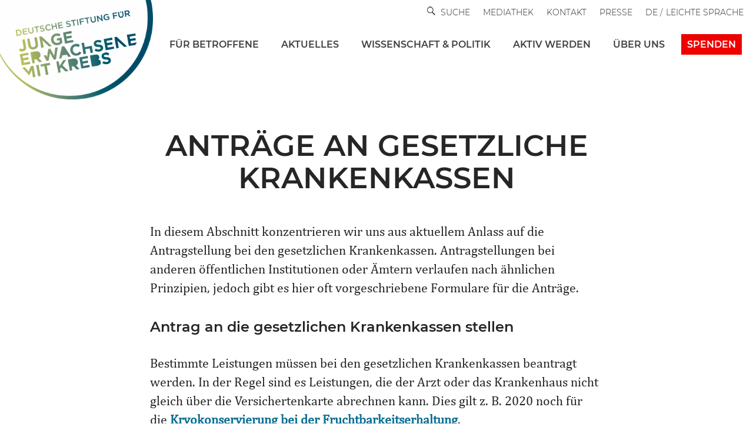

--- FILE ---
content_type: text/html; charset=UTF-8
request_url: https://junge-erwachsene-mit-krebs.de/wissen/antraege-an-gesetzliche-krankenkassen/
body_size: 50136
content:
<!DOCTYPE html>
<html lang="de-DE">


<!DOCTYPE html>
<html lang="de-DE">

<head>
	
	<meta charset="UTF-8">
	<meta name="viewport" content="width=device-width, initial-scale=1, minimum-scale=1">
	<link rel="profile" href="http://gmpg.org/xfn/11">
		<meta name='robots' content='index, follow, max-image-preview:large, max-snippet:-1, max-video-preview:-1' />
<link rel="alternate" hreflang="de" href="https://junge-erwachsene-mit-krebs.de/wissen/antraege-an-gesetzliche-krankenkassen/" />
<link rel="alternate" hreflang="ls" href="https://junge-erwachsene-mit-krebs.de/ls/wissen/antraege-an-gesetzliche-krankenkassen/" />
<link rel="alternate" hreflang="x-default" href="https://junge-erwachsene-mit-krebs.de/wissen/antraege-an-gesetzliche-krankenkassen/" />

	<!-- This site is optimized with the Yoast SEO plugin v26.6 - https://yoast.com/wordpress/plugins/seo/ -->
	<title>Anträge an gesetzliche Krankenkassen - DSFJEMK</title>
	<link rel="canonical" href="https://junge-erwachsene-mit-krebs.de/wissen/antraege-an-gesetzliche-krankenkassen/" />
	<meta property="og:locale" content="de_DE" />
	<meta property="og:type" content="article" />
	<meta property="og:title" content="Anträge an gesetzliche Krankenkassen" />
	<meta property="og:description" content="Wie und wann stelle ich Anträge bei meiner Krankenkasse? Wie sieht ein Bescheid aus? Wie gehe ich mit Anrufen um? Tipps und Tricks gibt es hier." />
	<meta property="og:url" content="https://junge-erwachsene-mit-krebs.de/wissen/antraege-an-gesetzliche-krankenkassen/" />
	<meta property="og:site_name" content="DSFJEMK" />
	<meta property="article:modified_time" content="2025-04-01T10:25:27+00:00" />
	<meta property="og:image" content="https://junge-erwachsene-mit-krebs.de/wp-content/uploads/2021/03/Antraege-an-Kassen-1-scaled-e1616403320416.jpg" />
	<meta property="og:image:width" content="1971" />
	<meta property="og:image:height" content="985" />
	<meta property="og:image:type" content="image/jpeg" />
	<meta name="twitter:card" content="summary_large_image" />
	<meta name="twitter:title" content="Anträge an gesetzliche Krankenkassen" />
	<meta name="twitter:image" content="https://junge-erwachsene-mit-krebs.de/wp-content/uploads/2021/03/Antraege-an-Kassen-1-scaled-e1616403320416.jpg" />
	<meta name="twitter:label1" content="Geschätzte Lesezeit" />
	<meta name="twitter:data1" content="1 Minute" />
	<script type="application/ld+json" class="yoast-schema-graph">{"@context":"https://schema.org","@graph":[{"@type":"WebPage","@id":"https://junge-erwachsene-mit-krebs.de/wissen/antraege-an-gesetzliche-krankenkassen/","url":"https://junge-erwachsene-mit-krebs.de/wissen/antraege-an-gesetzliche-krankenkassen/","name":"Anträge an gesetzliche Krankenkassen - DSFJEMK","isPartOf":{"@id":"https://junge-erwachsene-mit-krebs.de/#website"},"primaryImageOfPage":{"@id":"https://junge-erwachsene-mit-krebs.de/wissen/antraege-an-gesetzliche-krankenkassen/#primaryimage"},"image":{"@id":"https://junge-erwachsene-mit-krebs.de/wissen/antraege-an-gesetzliche-krankenkassen/#primaryimage"},"thumbnailUrl":"https://junge-erwachsene-mit-krebs.de/wp-content/uploads/2021/03/Antraege-an-Kassen-1-scaled-e1616403320416.jpg","datePublished":"2020-02-24T13:24:00+00:00","dateModified":"2025-04-01T10:25:27+00:00","breadcrumb":{"@id":"https://junge-erwachsene-mit-krebs.de/wissen/antraege-an-gesetzliche-krankenkassen/#breadcrumb"},"inLanguage":"de","potentialAction":[{"@type":"ReadAction","target":["https://junge-erwachsene-mit-krebs.de/wissen/antraege-an-gesetzliche-krankenkassen/"]}]},{"@type":"ImageObject","inLanguage":"de","@id":"https://junge-erwachsene-mit-krebs.de/wissen/antraege-an-gesetzliche-krankenkassen/#primaryimage","url":"https://junge-erwachsene-mit-krebs.de/wp-content/uploads/2021/03/Antraege-an-Kassen-1-scaled-e1616403320416.jpg","contentUrl":"https://junge-erwachsene-mit-krebs.de/wp-content/uploads/2021/03/Antraege-an-Kassen-1-scaled-e1616403320416.jpg","width":1971,"height":985},{"@type":"BreadcrumbList","@id":"https://junge-erwachsene-mit-krebs.de/wissen/antraege-an-gesetzliche-krankenkassen/#breadcrumb","itemListElement":[{"@type":"ListItem","position":1,"name":"Startseite","item":"https://junge-erwachsene-mit-krebs.de/"},{"@type":"ListItem","position":2,"name":"Wissensbegriffe","item":"https://junge-erwachsene-mit-krebs.de/wissensbegriffe/"},{"@type":"ListItem","position":3,"name":"Anträge an gesetzliche Krankenkassen"}]},{"@type":"WebSite","@id":"https://junge-erwachsene-mit-krebs.de/#website","url":"https://junge-erwachsene-mit-krebs.de/","name":"DSFJEMK","description":"Deutsche Stiftung für junge Erwachsene mit Krebs","publisher":{"@id":"https://junge-erwachsene-mit-krebs.de/#organization"},"potentialAction":[{"@type":"SearchAction","target":{"@type":"EntryPoint","urlTemplate":"https://junge-erwachsene-mit-krebs.de/?s={search_term_string}"},"query-input":{"@type":"PropertyValueSpecification","valueRequired":true,"valueName":"search_term_string"}}],"inLanguage":"de"},{"@type":"Organization","@id":"https://junge-erwachsene-mit-krebs.de/#organization","name":"Deutsche Stiftung für junge Erwachsene mit Krebs","url":"https://junge-erwachsene-mit-krebs.de/","logo":{"@type":"ImageObject","inLanguage":"de","@id":"https://junge-erwachsene-mit-krebs.de/#/schema/logo/image/","url":"https://junge-erwachsene-mit-krebs.de/wp-content/uploads/2018/09/Logo_DSfjEmK-2018.jpg","contentUrl":"https://junge-erwachsene-mit-krebs.de/wp-content/uploads/2018/09/Logo_DSfjEmK-2018.jpg","width":1000,"height":1000,"caption":"Deutsche Stiftung für junge Erwachsene mit Krebs"},"image":{"@id":"https://junge-erwachsene-mit-krebs.de/#/schema/logo/image/"}}]}</script>
	<!-- / Yoast SEO plugin. -->


<link rel='dns-prefetch' href='//js.stripe.com' />
<link rel='dns-prefetch' href='//fonts.googleapis.com' />
<link rel="alternate" type="application/rss+xml" title="DSFJEMK &raquo; Feed" href="https://junge-erwachsene-mit-krebs.de/feed/" />
<link rel="alternate" title="oEmbed (JSON)" type="application/json+oembed" href="https://junge-erwachsene-mit-krebs.de/wp-json/oembed/1.0/embed?url=https%3A%2F%2Fjunge-erwachsene-mit-krebs.de%2Fwissen%2Fantraege-an-gesetzliche-krankenkassen%2F" />
<link rel="alternate" title="oEmbed (XML)" type="text/xml+oembed" href="https://junge-erwachsene-mit-krebs.de/wp-json/oembed/1.0/embed?url=https%3A%2F%2Fjunge-erwachsene-mit-krebs.de%2Fwissen%2Fantraege-an-gesetzliche-krankenkassen%2F&#038;format=xml" />
<style id='wp-img-auto-sizes-contain-inline-css'>
img:is([sizes=auto i],[sizes^="auto," i]){contain-intrinsic-size:3000px 1500px}
/*# sourceURL=wp-img-auto-sizes-contain-inline-css */
</style>
<link rel='stylesheet' id='wp-block-library-css' href='https://junge-erwachsene-mit-krebs.de/wp-includes/css/dist/block-library/style.min.css?ver=ccf3f2c2e0c2704fab7a641613a08c81' media='all' />
<style id='wp-block-heading-inline-css'>
h1:where(.wp-block-heading).has-background,h2:where(.wp-block-heading).has-background,h3:where(.wp-block-heading).has-background,h4:where(.wp-block-heading).has-background,h5:where(.wp-block-heading).has-background,h6:where(.wp-block-heading).has-background{padding:1.25em 2.375em}h1.has-text-align-left[style*=writing-mode]:where([style*=vertical-lr]),h1.has-text-align-right[style*=writing-mode]:where([style*=vertical-rl]),h2.has-text-align-left[style*=writing-mode]:where([style*=vertical-lr]),h2.has-text-align-right[style*=writing-mode]:where([style*=vertical-rl]),h3.has-text-align-left[style*=writing-mode]:where([style*=vertical-lr]),h3.has-text-align-right[style*=writing-mode]:where([style*=vertical-rl]),h4.has-text-align-left[style*=writing-mode]:where([style*=vertical-lr]),h4.has-text-align-right[style*=writing-mode]:where([style*=vertical-rl]),h5.has-text-align-left[style*=writing-mode]:where([style*=vertical-lr]),h5.has-text-align-right[style*=writing-mode]:where([style*=vertical-rl]),h6.has-text-align-left[style*=writing-mode]:where([style*=vertical-lr]),h6.has-text-align-right[style*=writing-mode]:where([style*=vertical-rl]){rotate:180deg}
/*# sourceURL=https://junge-erwachsene-mit-krebs.de/wp-includes/blocks/heading/style.min.css */
</style>
<style id='global-styles-inline-css'>
:root{--wp--preset--aspect-ratio--square: 1;--wp--preset--aspect-ratio--4-3: 4/3;--wp--preset--aspect-ratio--3-4: 3/4;--wp--preset--aspect-ratio--3-2: 3/2;--wp--preset--aspect-ratio--2-3: 2/3;--wp--preset--aspect-ratio--16-9: 16/9;--wp--preset--aspect-ratio--9-16: 9/16;--wp--preset--color--black: #000000;--wp--preset--color--cyan-bluish-gray: #abb8c3;--wp--preset--color--white: #ffffff;--wp--preset--color--pale-pink: #f78da7;--wp--preset--color--vivid-red: #cf2e2e;--wp--preset--color--luminous-vivid-orange: #ff6900;--wp--preset--color--luminous-vivid-amber: #fcb900;--wp--preset--color--light-green-cyan: #7bdcb5;--wp--preset--color--vivid-green-cyan: #00d084;--wp--preset--color--pale-cyan-blue: #8ed1fc;--wp--preset--color--vivid-cyan-blue: #0693e3;--wp--preset--color--vivid-purple: #9b51e0;--wp--preset--color--neve-link-color: var(--nv-primary-accent);--wp--preset--color--neve-link-hover-color: var(--nv-secondary-accent);--wp--preset--color--nv-site-bg: var(--nv-site-bg);--wp--preset--color--nv-light-bg: var(--nv-light-bg);--wp--preset--color--nv-dark-bg: var(--nv-dark-bg);--wp--preset--color--neve-text-color: var(--nv-text-color);--wp--preset--color--nv-text-dark-bg: var(--nv-text-dark-bg);--wp--preset--color--nv-c-1: var(--nv-c-1);--wp--preset--color--nv-c-2: var(--nv-c-2);--wp--preset--gradient--vivid-cyan-blue-to-vivid-purple: linear-gradient(135deg,rgb(6,147,227) 0%,rgb(155,81,224) 100%);--wp--preset--gradient--light-green-cyan-to-vivid-green-cyan: linear-gradient(135deg,rgb(122,220,180) 0%,rgb(0,208,130) 100%);--wp--preset--gradient--luminous-vivid-amber-to-luminous-vivid-orange: linear-gradient(135deg,rgb(252,185,0) 0%,rgb(255,105,0) 100%);--wp--preset--gradient--luminous-vivid-orange-to-vivid-red: linear-gradient(135deg,rgb(255,105,0) 0%,rgb(207,46,46) 100%);--wp--preset--gradient--very-light-gray-to-cyan-bluish-gray: linear-gradient(135deg,rgb(238,238,238) 0%,rgb(169,184,195) 100%);--wp--preset--gradient--cool-to-warm-spectrum: linear-gradient(135deg,rgb(74,234,220) 0%,rgb(151,120,209) 20%,rgb(207,42,186) 40%,rgb(238,44,130) 60%,rgb(251,105,98) 80%,rgb(254,248,76) 100%);--wp--preset--gradient--blush-light-purple: linear-gradient(135deg,rgb(255,206,236) 0%,rgb(152,150,240) 100%);--wp--preset--gradient--blush-bordeaux: linear-gradient(135deg,rgb(254,205,165) 0%,rgb(254,45,45) 50%,rgb(107,0,62) 100%);--wp--preset--gradient--luminous-dusk: linear-gradient(135deg,rgb(255,203,112) 0%,rgb(199,81,192) 50%,rgb(65,88,208) 100%);--wp--preset--gradient--pale-ocean: linear-gradient(135deg,rgb(255,245,203) 0%,rgb(182,227,212) 50%,rgb(51,167,181) 100%);--wp--preset--gradient--electric-grass: linear-gradient(135deg,rgb(202,248,128) 0%,rgb(113,206,126) 100%);--wp--preset--gradient--midnight: linear-gradient(135deg,rgb(2,3,129) 0%,rgb(40,116,252) 100%);--wp--preset--font-size--small: 13px;--wp--preset--font-size--medium: 20px;--wp--preset--font-size--large: 36px;--wp--preset--font-size--x-large: 42px;--wp--preset--spacing--20: 0.44rem;--wp--preset--spacing--30: 0.67rem;--wp--preset--spacing--40: 1rem;--wp--preset--spacing--50: 1.5rem;--wp--preset--spacing--60: 2.25rem;--wp--preset--spacing--70: 3.38rem;--wp--preset--spacing--80: 5.06rem;--wp--preset--shadow--natural: 6px 6px 9px rgba(0, 0, 0, 0.2);--wp--preset--shadow--deep: 12px 12px 50px rgba(0, 0, 0, 0.4);--wp--preset--shadow--sharp: 6px 6px 0px rgba(0, 0, 0, 0.2);--wp--preset--shadow--outlined: 6px 6px 0px -3px rgb(255, 255, 255), 6px 6px rgb(0, 0, 0);--wp--preset--shadow--crisp: 6px 6px 0px rgb(0, 0, 0);}:where(.is-layout-flex){gap: 0.5em;}:where(.is-layout-grid){gap: 0.5em;}body .is-layout-flex{display: flex;}.is-layout-flex{flex-wrap: wrap;align-items: center;}.is-layout-flex > :is(*, div){margin: 0;}body .is-layout-grid{display: grid;}.is-layout-grid > :is(*, div){margin: 0;}:where(.wp-block-columns.is-layout-flex){gap: 2em;}:where(.wp-block-columns.is-layout-grid){gap: 2em;}:where(.wp-block-post-template.is-layout-flex){gap: 1.25em;}:where(.wp-block-post-template.is-layout-grid){gap: 1.25em;}.has-black-color{color: var(--wp--preset--color--black) !important;}.has-cyan-bluish-gray-color{color: var(--wp--preset--color--cyan-bluish-gray) !important;}.has-white-color{color: var(--wp--preset--color--white) !important;}.has-pale-pink-color{color: var(--wp--preset--color--pale-pink) !important;}.has-vivid-red-color{color: var(--wp--preset--color--vivid-red) !important;}.has-luminous-vivid-orange-color{color: var(--wp--preset--color--luminous-vivid-orange) !important;}.has-luminous-vivid-amber-color{color: var(--wp--preset--color--luminous-vivid-amber) !important;}.has-light-green-cyan-color{color: var(--wp--preset--color--light-green-cyan) !important;}.has-vivid-green-cyan-color{color: var(--wp--preset--color--vivid-green-cyan) !important;}.has-pale-cyan-blue-color{color: var(--wp--preset--color--pale-cyan-blue) !important;}.has-vivid-cyan-blue-color{color: var(--wp--preset--color--vivid-cyan-blue) !important;}.has-vivid-purple-color{color: var(--wp--preset--color--vivid-purple) !important;}.has-neve-link-color-color{color: var(--wp--preset--color--neve-link-color) !important;}.has-neve-link-hover-color-color{color: var(--wp--preset--color--neve-link-hover-color) !important;}.has-nv-site-bg-color{color: var(--wp--preset--color--nv-site-bg) !important;}.has-nv-light-bg-color{color: var(--wp--preset--color--nv-light-bg) !important;}.has-nv-dark-bg-color{color: var(--wp--preset--color--nv-dark-bg) !important;}.has-neve-text-color-color{color: var(--wp--preset--color--neve-text-color) !important;}.has-nv-text-dark-bg-color{color: var(--wp--preset--color--nv-text-dark-bg) !important;}.has-nv-c-1-color{color: var(--wp--preset--color--nv-c-1) !important;}.has-nv-c-2-color{color: var(--wp--preset--color--nv-c-2) !important;}.has-black-background-color{background-color: var(--wp--preset--color--black) !important;}.has-cyan-bluish-gray-background-color{background-color: var(--wp--preset--color--cyan-bluish-gray) !important;}.has-white-background-color{background-color: var(--wp--preset--color--white) !important;}.has-pale-pink-background-color{background-color: var(--wp--preset--color--pale-pink) !important;}.has-vivid-red-background-color{background-color: var(--wp--preset--color--vivid-red) !important;}.has-luminous-vivid-orange-background-color{background-color: var(--wp--preset--color--luminous-vivid-orange) !important;}.has-luminous-vivid-amber-background-color{background-color: var(--wp--preset--color--luminous-vivid-amber) !important;}.has-light-green-cyan-background-color{background-color: var(--wp--preset--color--light-green-cyan) !important;}.has-vivid-green-cyan-background-color{background-color: var(--wp--preset--color--vivid-green-cyan) !important;}.has-pale-cyan-blue-background-color{background-color: var(--wp--preset--color--pale-cyan-blue) !important;}.has-vivid-cyan-blue-background-color{background-color: var(--wp--preset--color--vivid-cyan-blue) !important;}.has-vivid-purple-background-color{background-color: var(--wp--preset--color--vivid-purple) !important;}.has-neve-link-color-background-color{background-color: var(--wp--preset--color--neve-link-color) !important;}.has-neve-link-hover-color-background-color{background-color: var(--wp--preset--color--neve-link-hover-color) !important;}.has-nv-site-bg-background-color{background-color: var(--wp--preset--color--nv-site-bg) !important;}.has-nv-light-bg-background-color{background-color: var(--wp--preset--color--nv-light-bg) !important;}.has-nv-dark-bg-background-color{background-color: var(--wp--preset--color--nv-dark-bg) !important;}.has-neve-text-color-background-color{background-color: var(--wp--preset--color--neve-text-color) !important;}.has-nv-text-dark-bg-background-color{background-color: var(--wp--preset--color--nv-text-dark-bg) !important;}.has-nv-c-1-background-color{background-color: var(--wp--preset--color--nv-c-1) !important;}.has-nv-c-2-background-color{background-color: var(--wp--preset--color--nv-c-2) !important;}.has-black-border-color{border-color: var(--wp--preset--color--black) !important;}.has-cyan-bluish-gray-border-color{border-color: var(--wp--preset--color--cyan-bluish-gray) !important;}.has-white-border-color{border-color: var(--wp--preset--color--white) !important;}.has-pale-pink-border-color{border-color: var(--wp--preset--color--pale-pink) !important;}.has-vivid-red-border-color{border-color: var(--wp--preset--color--vivid-red) !important;}.has-luminous-vivid-orange-border-color{border-color: var(--wp--preset--color--luminous-vivid-orange) !important;}.has-luminous-vivid-amber-border-color{border-color: var(--wp--preset--color--luminous-vivid-amber) !important;}.has-light-green-cyan-border-color{border-color: var(--wp--preset--color--light-green-cyan) !important;}.has-vivid-green-cyan-border-color{border-color: var(--wp--preset--color--vivid-green-cyan) !important;}.has-pale-cyan-blue-border-color{border-color: var(--wp--preset--color--pale-cyan-blue) !important;}.has-vivid-cyan-blue-border-color{border-color: var(--wp--preset--color--vivid-cyan-blue) !important;}.has-vivid-purple-border-color{border-color: var(--wp--preset--color--vivid-purple) !important;}.has-neve-link-color-border-color{border-color: var(--wp--preset--color--neve-link-color) !important;}.has-neve-link-hover-color-border-color{border-color: var(--wp--preset--color--neve-link-hover-color) !important;}.has-nv-site-bg-border-color{border-color: var(--wp--preset--color--nv-site-bg) !important;}.has-nv-light-bg-border-color{border-color: var(--wp--preset--color--nv-light-bg) !important;}.has-nv-dark-bg-border-color{border-color: var(--wp--preset--color--nv-dark-bg) !important;}.has-neve-text-color-border-color{border-color: var(--wp--preset--color--neve-text-color) !important;}.has-nv-text-dark-bg-border-color{border-color: var(--wp--preset--color--nv-text-dark-bg) !important;}.has-nv-c-1-border-color{border-color: var(--wp--preset--color--nv-c-1) !important;}.has-nv-c-2-border-color{border-color: var(--wp--preset--color--nv-c-2) !important;}.has-vivid-cyan-blue-to-vivid-purple-gradient-background{background: var(--wp--preset--gradient--vivid-cyan-blue-to-vivid-purple) !important;}.has-light-green-cyan-to-vivid-green-cyan-gradient-background{background: var(--wp--preset--gradient--light-green-cyan-to-vivid-green-cyan) !important;}.has-luminous-vivid-amber-to-luminous-vivid-orange-gradient-background{background: var(--wp--preset--gradient--luminous-vivid-amber-to-luminous-vivid-orange) !important;}.has-luminous-vivid-orange-to-vivid-red-gradient-background{background: var(--wp--preset--gradient--luminous-vivid-orange-to-vivid-red) !important;}.has-very-light-gray-to-cyan-bluish-gray-gradient-background{background: var(--wp--preset--gradient--very-light-gray-to-cyan-bluish-gray) !important;}.has-cool-to-warm-spectrum-gradient-background{background: var(--wp--preset--gradient--cool-to-warm-spectrum) !important;}.has-blush-light-purple-gradient-background{background: var(--wp--preset--gradient--blush-light-purple) !important;}.has-blush-bordeaux-gradient-background{background: var(--wp--preset--gradient--blush-bordeaux) !important;}.has-luminous-dusk-gradient-background{background: var(--wp--preset--gradient--luminous-dusk) !important;}.has-pale-ocean-gradient-background{background: var(--wp--preset--gradient--pale-ocean) !important;}.has-electric-grass-gradient-background{background: var(--wp--preset--gradient--electric-grass) !important;}.has-midnight-gradient-background{background: var(--wp--preset--gradient--midnight) !important;}.has-small-font-size{font-size: var(--wp--preset--font-size--small) !important;}.has-medium-font-size{font-size: var(--wp--preset--font-size--medium) !important;}.has-large-font-size{font-size: var(--wp--preset--font-size--large) !important;}.has-x-large-font-size{font-size: var(--wp--preset--font-size--x-large) !important;}
/*# sourceURL=global-styles-inline-css */
</style>

<style id='classic-theme-styles-inline-css'>
/*! This file is auto-generated */
.wp-block-button__link{color:#fff;background-color:#32373c;border-radius:9999px;box-shadow:none;text-decoration:none;padding:calc(.667em + 2px) calc(1.333em + 2px);font-size:1.125em}.wp-block-file__button{background:#32373c;color:#fff;text-decoration:none}
/*# sourceURL=/wp-includes/css/classic-themes.min.css */
</style>
<link rel='stylesheet' id='contact-form-7-css' href='https://junge-erwachsene-mit-krebs.de/wp-content/plugins/contact-form-7/includes/css/styles.css?ver=6.1.4' media='all' />
<link rel='stylesheet' id='encyclopedia-css' href='https://junge-erwachsene-mit-krebs.de/wp-content/plugins/encyclopedia-pro/assets/css/encyclopedia.css?ver=ccf3f2c2e0c2704fab7a641613a08c81' media='all' />
<link rel='stylesheet' id='printomatic-css-css' href='https://junge-erwachsene-mit-krebs.de/wp-content/plugins/print-o-matic/css/style.css?ver=2.0' media='all' />
<link rel='stylesheet' id='give-styles-css' href='https://junge-erwachsene-mit-krebs.de/wp-content/plugins/give/build/assets/dist/css/give.css?ver=4.13.2' media='all' />
<link rel='stylesheet' id='give-donation-summary-style-frontend-css' href='https://junge-erwachsene-mit-krebs.de/wp-content/plugins/give/build/assets/dist/css/give-donation-summary.css?ver=4.13.2' media='all' />
<link rel='stylesheet' id='givewp-design-system-foundation-css' href='https://junge-erwachsene-mit-krebs.de/wp-content/plugins/give/build/assets/dist/css/design-system/foundation.css?ver=1.2.0' media='all' />
<link rel='stylesheet' id='give_ffm_frontend_styles-css' href='https://junge-erwachsene-mit-krebs.de/wp-content/plugins/give-form-field-manager/assets/dist/css/give-ffm-frontend.css?ver=3.2.1' media='all' />
<link rel='stylesheet' id='give_ffm_datepicker_styles-css' href='https://junge-erwachsene-mit-krebs.de/wp-content/plugins/give-form-field-manager/assets/dist/css/give-ffm-datepicker.css?ver=3.2.1' media='all' />
<link rel='stylesheet' id='wpml-legacy-dropdown-0-css' href='https://junge-erwachsene-mit-krebs.de/wp-content/plugins/sitepress-multilingual-cms/templates/language-switchers/legacy-dropdown/style.min.css?ver=1' media='all' />
<style id='wpml-legacy-dropdown-0-inline-css'>
.wpml-ls-sidebars-widget-area-3, .wpml-ls-sidebars-widget-area-3 .wpml-ls-sub-menu, .wpml-ls-sidebars-widget-area-3 a {border-color:#ffffff;}
.wpml-ls-statics-shortcode_actions, .wpml-ls-statics-shortcode_actions .wpml-ls-sub-menu, .wpml-ls-statics-shortcode_actions a {border-color:#ffffff;}.wpml-ls-statics-shortcode_actions a, .wpml-ls-statics-shortcode_actions .wpml-ls-sub-menu a, .wpml-ls-statics-shortcode_actions .wpml-ls-sub-menu a:link, .wpml-ls-statics-shortcode_actions li:not(.wpml-ls-current-language) .wpml-ls-link, .wpml-ls-statics-shortcode_actions li:not(.wpml-ls-current-language) .wpml-ls-link:link {color:#444444;background-color:#ffffff;}.wpml-ls-statics-shortcode_actions .wpml-ls-sub-menu a:hover,.wpml-ls-statics-shortcode_actions .wpml-ls-sub-menu a:focus, .wpml-ls-statics-shortcode_actions .wpml-ls-sub-menu a:link:hover, .wpml-ls-statics-shortcode_actions .wpml-ls-sub-menu a:link:focus {color:#000000;background-color:#eeeeee;}.wpml-ls-statics-shortcode_actions .wpml-ls-current-language > a {color:#0c0c0c;background-color:#ffffff;}.wpml-ls-statics-shortcode_actions .wpml-ls-current-language:hover>a, .wpml-ls-statics-shortcode_actions .wpml-ls-current-language>a:focus {color:#000000;background-color:#eeeeee;}
/*# sourceURL=wpml-legacy-dropdown-0-inline-css */
</style>
<link rel='stylesheet' id='wpml-menu-item-0-css' href='https://junge-erwachsene-mit-krebs.de/wp-content/plugins/sitepress-multilingual-cms/templates/language-switchers/menu-item/style.min.css?ver=1' media='all' />
<style id='wpml-menu-item-0-inline-css'>
#lang_sel img, #lang_sel_list img, #lang_sel_footer img { display: inline; }
/*# sourceURL=wpml-menu-item-0-inline-css */
</style>
<link rel='stylesheet' id='give_recurring_css-css' href='https://junge-erwachsene-mit-krebs.de/wp-content/plugins/give-recurring/assets/css/give-recurring.min.css?ver=2.16.0' media='all' />
<link rel='stylesheet' id='parent-style-css' href='https://junge-erwachsene-mit-krebs.de/wp-content/themes/neve/style.css?ver=ccf3f2c2e0c2704fab7a641613a08c81' media='all' />
<link rel='stylesheet' id='child-style-css' href='https://junge-erwachsene-mit-krebs.de/wp-content/themes/neve-child-master/style.css?ver=ccf3f2c2e0c2704fab7a641613a08c81' media='all' />
<link rel='stylesheet' id='projectmap-css' href='https://junge-erwachsene-mit-krebs.de/wp-content/themes/neve-child-master/css/projectmap.css?ver=ccf3f2c2e0c2704fab7a641613a08c81' media='all' />
<link rel='stylesheet' id='event_list-css' href='https://junge-erwachsene-mit-krebs.de/wp-content/themes/neve-child-master/css/event_list.css?ver=ccf3f2c2e0c2704fab7a641613a08c81' media='all' />
<link rel='stylesheet' id='neve-style-css' href='https://junge-erwachsene-mit-krebs.de/wp-content/themes/neve/style-main-new.min.css?ver=4.2.2' media='all' />
<style id='neve-style-inline-css'>
.is-menu-sidebar .header-menu-sidebar { visibility: visible; }.is-menu-sidebar.menu_sidebar_slide_left .header-menu-sidebar { transform: translate3d(0, 0, 0); left: 0; }.is-menu-sidebar.menu_sidebar_slide_right .header-menu-sidebar { transform: translate3d(0, 0, 0); right: 0; }.is-menu-sidebar.menu_sidebar_pull_right .header-menu-sidebar, .is-menu-sidebar.menu_sidebar_pull_left .header-menu-sidebar { transform: translateX(0); }.is-menu-sidebar.menu_sidebar_dropdown .header-menu-sidebar { height: auto; }.is-menu-sidebar.menu_sidebar_dropdown .header-menu-sidebar-inner { max-height: 400px; padding: 20px 0; }.is-menu-sidebar.menu_sidebar_full_canvas .header-menu-sidebar { opacity: 1; }.header-menu-sidebar .menu-item-nav-search:not(.floating) { pointer-events: none; }.header-menu-sidebar .menu-item-nav-search .is-menu-sidebar { pointer-events: unset; }
.nv-meta-list li.meta:not(:last-child):after { content:"/" }.nv-meta-list .no-mobile{
			display:none;
		}.nv-meta-list li.last::after{
			content: ""!important;
		}@media (min-width: 769px) {
			.nv-meta-list .no-mobile {
				display: inline-block;
			}
			.nv-meta-list li.last:not(:last-child)::after {
		 		content: "/" !important;
			}
		}
.nav-ul li .caret svg, .nav-ul li .caret img{width:var(--smiconsize, 0.5em);height:var(--smiconsize, 0.5em);}.nav-ul .sub-menu {box-shadow: var(--boxshadow, rgb(149 157 165 / 20%) 0 8px 24px )!important;text-transform: var(--texttransform );font-weight: var(--fontweight );font-size: var(--fontsize );line-height: var(--lineheight );letter-spacing: var(--letterspacing );}.nav-ul .sub-menu li {border-style: var(--itembstyle);}.nav-ul .sub-menu li:not(:last-child) {margin-bottom: var(--spacebetween );}
.nav-ul .sub-menu {right: var(--alignment);}
 :root{ --container: 748px;--postwidth:100%; --primarybtnbg: var(--nv-primary-accent); --primarybtnhoverbg: var(--nv-primary-accent); --primarybtncolor: #fff; --secondarybtncolor: var(--nv-primary-accent); --primarybtnhovercolor: #fff; --secondarybtnhovercolor: var(--nv-primary-accent);--primarybtnborderradius:3px;--secondarybtnborderradius:3px;--secondarybtnborderwidth:3px;--btnpadding:13px 15px;--primarybtnpadding:13px 15px;--secondarybtnpadding:calc(13px - 3px) calc(15px - 3px); --bodyfontfamily: Arial,Helvetica,sans-serif; --bodyfontsize: 15px; --bodylineheight: 1.6; --bodyletterspacing: 0px; --bodyfontweight: 400; --h1fontsize: 36px; --h1fontweight: 700; --h1lineheight: 1.2em; --h1letterspacing: 0px; --h1texttransform: none; --h2fontsize: 28px; --h2fontweight: 700; --h2lineheight: 1.3; --h2letterspacing: 0px; --h2texttransform: none; --h3fontsize: 24px; --h3fontweight: 700; --h3lineheight: 1.4; --h3letterspacing: 0px; --h3texttransform: none; --h4fontsize: 20px; --h4fontweight: 700; --h4lineheight: 1.6; --h4letterspacing: 0px; --h4texttransform: none; --h5fontsize: 16px; --h5fontweight: 700; --h5lineheight: 1.6; --h5letterspacing: 0px; --h5texttransform: none; --h6fontsize: 14px; --h6fontweight: 700; --h6lineheight: 1.6; --h6letterspacing: 0px; --h6texttransform: none;--formfieldborderwidth:2px;--formfieldborderradius:3px; --formfieldbgcolor: var(--nv-site-bg); --formfieldbordercolor: #dddddd; --formfieldcolor: var(--nv-text-color);--formfieldpadding:10px 12px; } .nv-index-posts{ --borderradius:0px; } .single-post-container .alignfull > [class*="__inner-container"], .single-post-container .alignwide > [class*="__inner-container"]{ max-width:718px } .nv-meta-list{ --avatarsize: 20px; } .single .nv-meta-list{ --avatarsize: 20px; } .nv-is-boxed.nv-comments-wrap{ --padding:20px; } .nv-is-boxed.comment-respond{ --padding:20px; } .single:not(.single-product), .page{ --c-vspace:0 0 0 0;; } .scroll-to-top{ --color: var(--nv-text-dark-bg);--padding:8px 10px; --borderradius: 3px; --bgcolor: var(--nv-primary-accent); --hovercolor: var(--nv-text-dark-bg); --hoverbgcolor: var(--nv-primary-accent);--size:16px; } .global-styled{ --bgcolor: var(--nv-site-bg); } .header-top{ --rowbwidth:0px; --rowbcolor: rgba(0, 0, 0, 0); --color: var(--nv-text-color); --bgcolor: var(--nv-site-bg); } .header-main{ --rowbcolor: var(--nv-light-bg); --color: var(--nv-text-color); --bgcolor: var(--nv-site-bg); } .header-bottom{ --rowbcolor: var(--nv-light-bg); --color: var(--nv-text-color); --bgcolor: var(--nv-site-bg); } .header-menu-sidebar-bg{ --justify: flex-start; --textalign: left;--flexg: 1;--wrapdropdownwidth: auto; --color: var(--nv-text-color); --bgcolor: var(--nv-site-bg); } .header-menu-sidebar{ width: 360px; } .builder-item--logo{ --maxwidth: 175px; --fs: 24px;--padding:0 0 15px 0;;--margin:-3px 0 0 -15px;; --textalign: left;--justify: flex-start; } .builder-item--nav-icon,.header-menu-sidebar .close-sidebar-panel .navbar-toggle{ --borderradius:0;--borderwidth:0; } .builder-item--nav-icon{ --label-margin:0;--padding:0 10px 30px 0;;--margin:0; } .builder-item--primary-menu{ --hovercolor: var(--nv-text-color); --hovertextcolor: var(--nv-text-color); --activecolor: var(--nv-text-color); --spacing: 20px; --height: 25px; --smiconsize: 7px;--padding:0;--margin:0; --fontsize: 1em; --lineheight: 1.6; --letterspacing: 0px; --fontweight: 500; --texttransform: none; --iconsize: 1em; } .builder-item--primary-menu .sub-menu{ --bstyle: none; --itembstyle: none; --texttransform: none; --fontweight: 500; --fontsize: 1em; --lineheight: 1.6em; --letterspacing: 0px; } .hfg-is-group.has-primary-menu .inherit-ff{ --inheritedfw: 500; } .builder-item--secondary-menu{ --hovercolor: var(--nv-secondary-accent); --hovertextcolor: var(--nv-text-color); --spacing: 20px; --height: 25px;--padding:0;--margin:0; --fontsize: 1em; --lineheight: 1.6; --letterspacing: 0px; --fontweight: 500; --texttransform: none; --iconsize: 1em; } .hfg-is-group.has-secondary-menu .inherit-ff{ --inheritedfw: 500; } .builder-item--widget-area-3{ --padding:0;--margin:0 0 0 -11px;; } .footer-top-inner .row{ grid-template-columns:1fr; --valign: flex-start; } .footer-top{ --rowbcolor: var(--nv-light-bg); --color: #ffffff; --bgcolor: #434963; } .footer-main-inner .row{ grid-template-columns:1fr; --valign: flex-start; } .footer-main{ --rowbcolor: var(--nv-light-bg); --color: #ffffff; --bgcolor: #434963; } .footer-bottom-inner .row{ grid-template-columns:1fr; --valign: flex-start; } .footer-bottom{ --rowbcolor: var(--nv-light-bg); --color: #000000; --bgcolor: #ffffff; } .page_header-top{ --rowbcolor: var(--nv-light-bg); --color: var(--nv-text-color); --bgcolor: var(--nv-site-bg); } .page_header-bottom{ --rowbcolor: var(--nv-light-bg); --color: var(--nv-text-color); --bgcolor: var(--nv-site-bg); } @media(min-width: 576px){ :root{ --container: 992px;--postwidth:50%;--btnpadding:13px 15px;--primarybtnpadding:13px 15px;--secondarybtnpadding:calc(13px - 3px) calc(15px - 3px); --bodyfontsize: 16px; --bodylineheight: 1.6; --bodyletterspacing: 0px; --h1fontsize: 38px; --h1lineheight: 1.2em; --h1letterspacing: 0px; --h2fontsize: 30px; --h2lineheight: 1.2; --h2letterspacing: 0px; --h3fontsize: 26px; --h3lineheight: 1.4; --h3letterspacing: 0px; --h4fontsize: 22px; --h4lineheight: 1.5; --h4letterspacing: 0px; --h5fontsize: 18px; --h5lineheight: 1.6; --h5letterspacing: 0px; --h6fontsize: 14px; --h6lineheight: 1.6; --h6letterspacing: 0px; } .single-post-container .alignfull > [class*="__inner-container"], .single-post-container .alignwide > [class*="__inner-container"]{ max-width:962px } .nv-meta-list{ --avatarsize: 20px; } .single .nv-meta-list{ --avatarsize: 20px; } .nv-is-boxed.nv-comments-wrap{ --padding:30px; } .nv-is-boxed.comment-respond{ --padding:30px; } .single:not(.single-product), .page{ --c-vspace:0 0 0 0;; } .scroll-to-top{ --padding:8px 10px;--size:16px; } .header-top{ --rowbwidth:0px; } .header-menu-sidebar-bg{ --justify: flex-start; --textalign: left;--flexg: 1;--wrapdropdownwidth: auto; } .header-menu-sidebar{ width: 360px; } .builder-item--logo{ --maxwidth: 250px; --fs: 24px;--padding:0 0 10px 0;;--margin:-4px 0 0 -15px;; --textalign: left;--justify: flex-start; } .builder-item--nav-icon{ --label-margin:0 5px 0 0;;--padding:0 15px 40px 0;;--margin:0; } .builder-item--primary-menu{ --spacing: 20px; --height: 25px; --smiconsize: 7px;--padding:0;--margin:0; --fontsize: 1em; --lineheight: 1.6; --letterspacing: 0px; --iconsize: 1em; } .builder-item--primary-menu .sub-menu{ --fontsize: 1em; --lineheight: 1.6em; --letterspacing: 0px; } .builder-item--secondary-menu{ --spacing: 20px; --height: 25px;--padding:0;--margin:0; --fontsize: 1em; --lineheight: 1.6; --letterspacing: 0px; --iconsize: 1em; } .builder-item--widget-area-3{ --padding:0;--margin:0; } }@media(min-width: 960px){ :root{ --container: 1170px;--postwidth:33.333333333333%;--btnpadding:13px 15px;--primarybtnpadding:13px 15px;--secondarybtnpadding:calc(13px - 3px) calc(15px - 3px); --bodyfontsize: 16px; --bodylineheight: 1.7; --bodyletterspacing: 0px; --h1fontsize: 50px; --h1lineheight: 1.1em; --h1letterspacing: 0px; --h2fontsize: 32px; --h2lineheight: 1.2; --h2letterspacing: 0px; --h3fontsize: 28px; --h3lineheight: 1.4; --h3letterspacing: 0px; --h4fontsize: 24px; --h4lineheight: 1.5; --h4letterspacing: 0px; --h5fontsize: 20px; --h5lineheight: 1.6; --h5letterspacing: 0px; --h6fontsize: 16px; --h6lineheight: 1.6; --h6letterspacing: 0px; } body:not(.single):not(.archive):not(.blog):not(.search):not(.error404) .neve-main > .container .col, body.post-type-archive-course .neve-main > .container .col, body.post-type-archive-llms_membership .neve-main > .container .col{ max-width: 100%; } body:not(.single):not(.archive):not(.blog):not(.search):not(.error404) .nv-sidebar-wrap, body.post-type-archive-course .nv-sidebar-wrap, body.post-type-archive-llms_membership .nv-sidebar-wrap{ max-width: 0%; } .neve-main > .archive-container .nv-index-posts.col{ max-width: 100%; } .neve-main > .archive-container .nv-sidebar-wrap{ max-width: 0%; } .neve-main > .single-post-container .nv-single-post-wrap.col{ max-width: 70%; } .single-post-container .alignfull > [class*="__inner-container"], .single-post-container .alignwide > [class*="__inner-container"]{ max-width:789px } .container-fluid.single-post-container .alignfull > [class*="__inner-container"], .container-fluid.single-post-container .alignwide > [class*="__inner-container"]{ max-width:calc(70% + 15px) } .neve-main > .single-post-container .nv-sidebar-wrap{ max-width: 30%; } .nv-meta-list{ --avatarsize: 20px; } .single .nv-meta-list{ --avatarsize: 20px; } .nv-is-boxed.nv-comments-wrap{ --padding:40px; } .nv-is-boxed.comment-respond{ --padding:40px; } .single:not(.single-product), .page{ --c-vspace:0 0 0 0;; } .scroll-to-top{ --padding:8px 10px;--size:16px; } .header-top{ --rowbwidth:0px; } .header-menu-sidebar-bg{ --justify: flex-start; --textalign: left;--flexg: 1;--wrapdropdownwidth: auto; } .header-menu-sidebar{ width: 360px; } .builder-item--logo{ --maxwidth: 275px; --fs: 24px;--padding:0 0 10px 0;;--margin:0; --textalign: left;--justify: flex-start; } .builder-item--nav-icon{ --label-margin:0 5px 0 0;;--padding:10px 15px;--margin:0; } .builder-item--primary-menu{ --spacing: 10px; --height: 35px; --smiconsize: 7px;--padding:0;--margin:0 0 0 0;; --fontsize: 1em; --lineheight: 1.6; --letterspacing: 0px; --iconsize: 1em; } .builder-item--primary-menu .sub-menu{ --spacebetween: 5px;--boxshadow:0 0 0px 0 rgba(0,0,0,0.1); --fontsize: 18px; --lineheight: 1.6em; --letterspacing: 0px; } .builder-item--secondary-menu{ --spacing: 20px; --height: 25px;--padding:0;--margin:0; --fontsize: 1em; --lineheight: 1.6; --letterspacing: 0px; --iconsize: 1em; } .builder-item--widget-area-3{ --padding:0;--margin:0; } } @media (min-width: 960px) { .nv-cv-d { content-visibility: auto; } } @media(max-width: 576px) { .nv-cv-m { content-visibility: auto; } }.scroll-to-top {right: 20px; border: none; position: fixed; bottom: 30px; display: none; opacity: 0; visibility: hidden; transition: opacity 0.3s ease-in-out, visibility 0.3s ease-in-out; align-items: center; justify-content: center; z-index: 999; } @supports (-webkit-overflow-scrolling: touch) { .scroll-to-top { bottom: 74px; } } .scroll-to-top.image { background-position: center; } .scroll-to-top .scroll-to-top-image { width: 100%; height: 100%; } .scroll-to-top .scroll-to-top-label { margin: 0; padding: 5px; } .scroll-to-top:hover { text-decoration: none; } .scroll-to-top.scroll-to-top-left {left: 20px; right: unset;} .scroll-to-top.scroll-show-mobile { display: flex; } @media (min-width: 960px) { .scroll-to-top { display: flex; } }.scroll-to-top { color: var(--color); padding: var(--padding); border-radius: var(--borderradius); background: var(--bgcolor); } .scroll-to-top:hover, .scroll-to-top:focus { color: var(--hovercolor); background: var(--hoverbgcolor); } .scroll-to-top-icon, .scroll-to-top.image .scroll-to-top-image { width: var(--size); height: var(--size); } .scroll-to-top-image { background-image: var(--bgimage); background-size: cover; }:root{--nv-primary-accent:#0c6c8e;--nv-secondary-accent:#0c6c8e;--nv-site-bg:#ffffff;--nv-light-bg:#f4f5f7;--nv-dark-bg:#121212;--nv-text-color:#272626;--nv-text-dark-bg:#ffffff;--nv-c-1:#9463ae;--nv-c-2:#be574b;--nv-fallback-ff:Arial, Helvetica, sans-serif;}
/* cyrillic-ext */
@font-face {
  font-family: 'Inter';
  font-style: normal;
  font-weight: 400;
  font-display: swap;
  src: url(https://junge-erwachsene-mit-krebs.de/wp-content/fonts/inter/UcC73FwrK3iLTeHuS_nVMrMxCp50SjIa2JL7SUc.woff2) format('woff2');
  unicode-range: U+0460-052F, U+1C80-1C8A, U+20B4, U+2DE0-2DFF, U+A640-A69F, U+FE2E-FE2F;
}
/* cyrillic */
@font-face {
  font-family: 'Inter';
  font-style: normal;
  font-weight: 400;
  font-display: swap;
  src: url(https://junge-erwachsene-mit-krebs.de/wp-content/fonts/inter/UcC73FwrK3iLTeHuS_nVMrMxCp50SjIa0ZL7SUc.woff2) format('woff2');
  unicode-range: U+0301, U+0400-045F, U+0490-0491, U+04B0-04B1, U+2116;
}
/* greek-ext */
@font-face {
  font-family: 'Inter';
  font-style: normal;
  font-weight: 400;
  font-display: swap;
  src: url(https://junge-erwachsene-mit-krebs.de/wp-content/fonts/inter/UcC73FwrK3iLTeHuS_nVMrMxCp50SjIa2ZL7SUc.woff2) format('woff2');
  unicode-range: U+1F00-1FFF;
}
/* greek */
@font-face {
  font-family: 'Inter';
  font-style: normal;
  font-weight: 400;
  font-display: swap;
  src: url(https://junge-erwachsene-mit-krebs.de/wp-content/fonts/inter/UcC73FwrK3iLTeHuS_nVMrMxCp50SjIa1pL7SUc.woff2) format('woff2');
  unicode-range: U+0370-0377, U+037A-037F, U+0384-038A, U+038C, U+038E-03A1, U+03A3-03FF;
}
/* vietnamese */
@font-face {
  font-family: 'Inter';
  font-style: normal;
  font-weight: 400;
  font-display: swap;
  src: url(https://junge-erwachsene-mit-krebs.de/wp-content/fonts/inter/UcC73FwrK3iLTeHuS_nVMrMxCp50SjIa2pL7SUc.woff2) format('woff2');
  unicode-range: U+0102-0103, U+0110-0111, U+0128-0129, U+0168-0169, U+01A0-01A1, U+01AF-01B0, U+0300-0301, U+0303-0304, U+0308-0309, U+0323, U+0329, U+1EA0-1EF9, U+20AB;
}
/* latin-ext */
@font-face {
  font-family: 'Inter';
  font-style: normal;
  font-weight: 400;
  font-display: swap;
  src: url(https://junge-erwachsene-mit-krebs.de/wp-content/fonts/inter/UcC73FwrK3iLTeHuS_nVMrMxCp50SjIa25L7SUc.woff2) format('woff2');
  unicode-range: U+0100-02BA, U+02BD-02C5, U+02C7-02CC, U+02CE-02D7, U+02DD-02FF, U+0304, U+0308, U+0329, U+1D00-1DBF, U+1E00-1E9F, U+1EF2-1EFF, U+2020, U+20A0-20AB, U+20AD-20C0, U+2113, U+2C60-2C7F, U+A720-A7FF;
}
/* latin */
@font-face {
  font-family: 'Inter';
  font-style: normal;
  font-weight: 400;
  font-display: swap;
  src: url(https://junge-erwachsene-mit-krebs.de/wp-content/fonts/inter/UcC73FwrK3iLTeHuS_nVMrMxCp50SjIa1ZL7.woff2) format('woff2');
  unicode-range: U+0000-00FF, U+0131, U+0152-0153, U+02BB-02BC, U+02C6, U+02DA, U+02DC, U+0304, U+0308, U+0329, U+2000-206F, U+20AC, U+2122, U+2191, U+2193, U+2212, U+2215, U+FEFF, U+FFFD;
}
/* cyrillic-ext */
@font-face {
  font-family: 'Inter';
  font-style: normal;
  font-weight: 500;
  font-display: swap;
  src: url(https://junge-erwachsene-mit-krebs.de/wp-content/fonts/inter/UcC73FwrK3iLTeHuS_nVMrMxCp50SjIa2JL7SUc.woff2) format('woff2');
  unicode-range: U+0460-052F, U+1C80-1C8A, U+20B4, U+2DE0-2DFF, U+A640-A69F, U+FE2E-FE2F;
}
/* cyrillic */
@font-face {
  font-family: 'Inter';
  font-style: normal;
  font-weight: 500;
  font-display: swap;
  src: url(https://junge-erwachsene-mit-krebs.de/wp-content/fonts/inter/UcC73FwrK3iLTeHuS_nVMrMxCp50SjIa0ZL7SUc.woff2) format('woff2');
  unicode-range: U+0301, U+0400-045F, U+0490-0491, U+04B0-04B1, U+2116;
}
/* greek-ext */
@font-face {
  font-family: 'Inter';
  font-style: normal;
  font-weight: 500;
  font-display: swap;
  src: url(https://junge-erwachsene-mit-krebs.de/wp-content/fonts/inter/UcC73FwrK3iLTeHuS_nVMrMxCp50SjIa2ZL7SUc.woff2) format('woff2');
  unicode-range: U+1F00-1FFF;
}
/* greek */
@font-face {
  font-family: 'Inter';
  font-style: normal;
  font-weight: 500;
  font-display: swap;
  src: url(https://junge-erwachsene-mit-krebs.de/wp-content/fonts/inter/UcC73FwrK3iLTeHuS_nVMrMxCp50SjIa1pL7SUc.woff2) format('woff2');
  unicode-range: U+0370-0377, U+037A-037F, U+0384-038A, U+038C, U+038E-03A1, U+03A3-03FF;
}
/* vietnamese */
@font-face {
  font-family: 'Inter';
  font-style: normal;
  font-weight: 500;
  font-display: swap;
  src: url(https://junge-erwachsene-mit-krebs.de/wp-content/fonts/inter/UcC73FwrK3iLTeHuS_nVMrMxCp50SjIa2pL7SUc.woff2) format('woff2');
  unicode-range: U+0102-0103, U+0110-0111, U+0128-0129, U+0168-0169, U+01A0-01A1, U+01AF-01B0, U+0300-0301, U+0303-0304, U+0308-0309, U+0323, U+0329, U+1EA0-1EF9, U+20AB;
}
/* latin-ext */
@font-face {
  font-family: 'Inter';
  font-style: normal;
  font-weight: 500;
  font-display: swap;
  src: url(https://junge-erwachsene-mit-krebs.de/wp-content/fonts/inter/UcC73FwrK3iLTeHuS_nVMrMxCp50SjIa25L7SUc.woff2) format('woff2');
  unicode-range: U+0100-02BA, U+02BD-02C5, U+02C7-02CC, U+02CE-02D7, U+02DD-02FF, U+0304, U+0308, U+0329, U+1D00-1DBF, U+1E00-1E9F, U+1EF2-1EFF, U+2020, U+20A0-20AB, U+20AD-20C0, U+2113, U+2C60-2C7F, U+A720-A7FF;
}
/* latin */
@font-face {
  font-family: 'Inter';
  font-style: normal;
  font-weight: 500;
  font-display: swap;
  src: url(https://junge-erwachsene-mit-krebs.de/wp-content/fonts/inter/UcC73FwrK3iLTeHuS_nVMrMxCp50SjIa1ZL7.woff2) format('woff2');
  unicode-range: U+0000-00FF, U+0131, U+0152-0153, U+02BB-02BC, U+02C6, U+02DA, U+02DC, U+0304, U+0308, U+0329, U+2000-206F, U+20AC, U+2122, U+2191, U+2193, U+2212, U+2215, U+FEFF, U+FFFD;
}
/* cyrillic-ext */
@font-face {
  font-family: 'Inter';
  font-style: normal;
  font-weight: 600;
  font-display: swap;
  src: url(https://junge-erwachsene-mit-krebs.de/wp-content/fonts/inter/UcC73FwrK3iLTeHuS_nVMrMxCp50SjIa2JL7SUc.woff2) format('woff2');
  unicode-range: U+0460-052F, U+1C80-1C8A, U+20B4, U+2DE0-2DFF, U+A640-A69F, U+FE2E-FE2F;
}
/* cyrillic */
@font-face {
  font-family: 'Inter';
  font-style: normal;
  font-weight: 600;
  font-display: swap;
  src: url(https://junge-erwachsene-mit-krebs.de/wp-content/fonts/inter/UcC73FwrK3iLTeHuS_nVMrMxCp50SjIa0ZL7SUc.woff2) format('woff2');
  unicode-range: U+0301, U+0400-045F, U+0490-0491, U+04B0-04B1, U+2116;
}
/* greek-ext */
@font-face {
  font-family: 'Inter';
  font-style: normal;
  font-weight: 600;
  font-display: swap;
  src: url(https://junge-erwachsene-mit-krebs.de/wp-content/fonts/inter/UcC73FwrK3iLTeHuS_nVMrMxCp50SjIa2ZL7SUc.woff2) format('woff2');
  unicode-range: U+1F00-1FFF;
}
/* greek */
@font-face {
  font-family: 'Inter';
  font-style: normal;
  font-weight: 600;
  font-display: swap;
  src: url(https://junge-erwachsene-mit-krebs.de/wp-content/fonts/inter/UcC73FwrK3iLTeHuS_nVMrMxCp50SjIa1pL7SUc.woff2) format('woff2');
  unicode-range: U+0370-0377, U+037A-037F, U+0384-038A, U+038C, U+038E-03A1, U+03A3-03FF;
}
/* vietnamese */
@font-face {
  font-family: 'Inter';
  font-style: normal;
  font-weight: 600;
  font-display: swap;
  src: url(https://junge-erwachsene-mit-krebs.de/wp-content/fonts/inter/UcC73FwrK3iLTeHuS_nVMrMxCp50SjIa2pL7SUc.woff2) format('woff2');
  unicode-range: U+0102-0103, U+0110-0111, U+0128-0129, U+0168-0169, U+01A0-01A1, U+01AF-01B0, U+0300-0301, U+0303-0304, U+0308-0309, U+0323, U+0329, U+1EA0-1EF9, U+20AB;
}
/* latin-ext */
@font-face {
  font-family: 'Inter';
  font-style: normal;
  font-weight: 600;
  font-display: swap;
  src: url(https://junge-erwachsene-mit-krebs.de/wp-content/fonts/inter/UcC73FwrK3iLTeHuS_nVMrMxCp50SjIa25L7SUc.woff2) format('woff2');
  unicode-range: U+0100-02BA, U+02BD-02C5, U+02C7-02CC, U+02CE-02D7, U+02DD-02FF, U+0304, U+0308, U+0329, U+1D00-1DBF, U+1E00-1E9F, U+1EF2-1EFF, U+2020, U+20A0-20AB, U+20AD-20C0, U+2113, U+2C60-2C7F, U+A720-A7FF;
}
/* latin */
@font-face {
  font-family: 'Inter';
  font-style: normal;
  font-weight: 600;
  font-display: swap;
  src: url(https://junge-erwachsene-mit-krebs.de/wp-content/fonts/inter/UcC73FwrK3iLTeHuS_nVMrMxCp50SjIa1ZL7.woff2) format('woff2');
  unicode-range: U+0000-00FF, U+0131, U+0152-0153, U+02BB-02BC, U+02C6, U+02DA, U+02DC, U+0304, U+0308, U+0329, U+2000-206F, U+20AC, U+2122, U+2191, U+2193, U+2212, U+2215, U+FEFF, U+FFFD;
}
/* cyrillic-ext */
@font-face {
  font-family: 'Inter';
  font-style: normal;
  font-weight: 700;
  font-display: swap;
  src: url(https://junge-erwachsene-mit-krebs.de/wp-content/fonts/inter/UcC73FwrK3iLTeHuS_nVMrMxCp50SjIa2JL7SUc.woff2) format('woff2');
  unicode-range: U+0460-052F, U+1C80-1C8A, U+20B4, U+2DE0-2DFF, U+A640-A69F, U+FE2E-FE2F;
}
/* cyrillic */
@font-face {
  font-family: 'Inter';
  font-style: normal;
  font-weight: 700;
  font-display: swap;
  src: url(https://junge-erwachsene-mit-krebs.de/wp-content/fonts/inter/UcC73FwrK3iLTeHuS_nVMrMxCp50SjIa0ZL7SUc.woff2) format('woff2');
  unicode-range: U+0301, U+0400-045F, U+0490-0491, U+04B0-04B1, U+2116;
}
/* greek-ext */
@font-face {
  font-family: 'Inter';
  font-style: normal;
  font-weight: 700;
  font-display: swap;
  src: url(https://junge-erwachsene-mit-krebs.de/wp-content/fonts/inter/UcC73FwrK3iLTeHuS_nVMrMxCp50SjIa2ZL7SUc.woff2) format('woff2');
  unicode-range: U+1F00-1FFF;
}
/* greek */
@font-face {
  font-family: 'Inter';
  font-style: normal;
  font-weight: 700;
  font-display: swap;
  src: url(https://junge-erwachsene-mit-krebs.de/wp-content/fonts/inter/UcC73FwrK3iLTeHuS_nVMrMxCp50SjIa1pL7SUc.woff2) format('woff2');
  unicode-range: U+0370-0377, U+037A-037F, U+0384-038A, U+038C, U+038E-03A1, U+03A3-03FF;
}
/* vietnamese */
@font-face {
  font-family: 'Inter';
  font-style: normal;
  font-weight: 700;
  font-display: swap;
  src: url(https://junge-erwachsene-mit-krebs.de/wp-content/fonts/inter/UcC73FwrK3iLTeHuS_nVMrMxCp50SjIa2pL7SUc.woff2) format('woff2');
  unicode-range: U+0102-0103, U+0110-0111, U+0128-0129, U+0168-0169, U+01A0-01A1, U+01AF-01B0, U+0300-0301, U+0303-0304, U+0308-0309, U+0323, U+0329, U+1EA0-1EF9, U+20AB;
}
/* latin-ext */
@font-face {
  font-family: 'Inter';
  font-style: normal;
  font-weight: 700;
  font-display: swap;
  src: url(https://junge-erwachsene-mit-krebs.de/wp-content/fonts/inter/UcC73FwrK3iLTeHuS_nVMrMxCp50SjIa25L7SUc.woff2) format('woff2');
  unicode-range: U+0100-02BA, U+02BD-02C5, U+02C7-02CC, U+02CE-02D7, U+02DD-02FF, U+0304, U+0308, U+0329, U+1D00-1DBF, U+1E00-1E9F, U+1EF2-1EFF, U+2020, U+20A0-20AB, U+20AD-20C0, U+2113, U+2C60-2C7F, U+A720-A7FF;
}
/* latin */
@font-face {
  font-family: 'Inter';
  font-style: normal;
  font-weight: 700;
  font-display: swap;
  src: url(https://junge-erwachsene-mit-krebs.de/wp-content/fonts/inter/UcC73FwrK3iLTeHuS_nVMrMxCp50SjIa1ZL7.woff2) format('woff2');
  unicode-range: U+0000-00FF, U+0131, U+0152-0153, U+02BB-02BC, U+02C6, U+02DA, U+02DC, U+0304, U+0308, U+0329, U+2000-206F, U+20AC, U+2122, U+2191, U+2193, U+2212, U+2215, U+FEFF, U+FFFD;
}

/*# sourceURL=neve-style-inline-css */
</style>
<link rel='stylesheet' id='neve-blog-pro-css' href='https://junge-erwachsene-mit-krebs.de/wp-content/plugins/neve-pro-addon/includes/modules/blog_pro/assets/style.min.css?ver=3.2.4' media='all' />
<link rel='stylesheet' id='borlabs-cookie-custom-css' href='https://junge-erwachsene-mit-krebs.de/wp-content/cache/borlabs-cookie/1/borlabs-cookie-1-de.css?ver=3.3.23-54' media='all' />
<script id="wpml-cookie-js-extra">
var wpml_cookies = {"wp-wpml_current_language":{"value":"de","expires":1,"path":"/"}};
var wpml_cookies = {"wp-wpml_current_language":{"value":"de","expires":1,"path":"/"}};
//# sourceURL=wpml-cookie-js-extra
</script>
<script src="https://junge-erwachsene-mit-krebs.de/wp-content/plugins/sitepress-multilingual-cms/res/js/cookies/language-cookie.js?ver=486900" id="wpml-cookie-js" defer data-wp-strategy="defer"></script>
<script src="https://junge-erwachsene-mit-krebs.de/wp-includes/js/jquery/jquery.min.js?ver=3.7.1" id="jquery-core-js"></script>
<script src="https://junge-erwachsene-mit-krebs.de/wp-includes/js/jquery/jquery-migrate.min.js?ver=3.4.1" id="jquery-migrate-js"></script>
<script src="https://junge-erwachsene-mit-krebs.de/wp-includes/js/jquery/ui/core.min.js?ver=1.13.3" id="jquery-ui-core-js"></script>
<script src="https://junge-erwachsene-mit-krebs.de/wp-includes/js/jquery/ui/datepicker.min.js?ver=1.13.3" id="jquery-ui-datepicker-js"></script>
<script id="jquery-ui-datepicker-js-after">
jQuery(function(jQuery){jQuery.datepicker.setDefaults({"closeText":"Schlie\u00dfen","currentText":"Heute","monthNames":["Januar","Februar","M\u00e4rz","April","Mai","Juni","Juli","August","September","Oktober","November","Dezember"],"monthNamesShort":["Jan.","Feb.","M\u00e4rz","Apr.","Mai","Juni","Juli","Aug.","Sep.","Okt.","Nov.","Dez."],"nextText":"Weiter","prevText":"Zur\u00fcck","dayNames":["Sonntag","Montag","Dienstag","Mittwoch","Donnerstag","Freitag","Samstag"],"dayNamesShort":["So.","Mo.","Di.","Mi.","Do.","Fr.","Sa."],"dayNamesMin":["S","M","D","M","D","F","S"],"dateFormat":"d. MM yy","firstDay":1,"isRTL":false});});
//# sourceURL=jquery-ui-datepicker-js-after
</script>
<script src="https://junge-erwachsene-mit-krebs.de/wp-includes/js/jquery/ui/mouse.min.js?ver=1.13.3" id="jquery-ui-mouse-js"></script>
<script src="https://junge-erwachsene-mit-krebs.de/wp-includes/js/jquery/ui/slider.min.js?ver=1.13.3" id="jquery-ui-slider-js"></script>
<script src="https://junge-erwachsene-mit-krebs.de/wp-includes/js/clipboard.min.js?ver=2.0.11" id="clipboard-js"></script>
<script src="https://junge-erwachsene-mit-krebs.de/wp-includes/js/plupload/moxie.min.js?ver=1.3.5.1" id="moxiejs-js"></script>
<script src="https://junge-erwachsene-mit-krebs.de/wp-includes/js/plupload/plupload.min.js?ver=2.1.9" id="plupload-js"></script>
<script src="https://junge-erwachsene-mit-krebs.de/wp-includes/js/underscore.min.js?ver=1.13.7" id="underscore-js"></script>
<script src="https://junge-erwachsene-mit-krebs.de/wp-includes/js/dist/dom-ready.min.js?ver=f77871ff7694fffea381" id="wp-dom-ready-js"></script>
<script src="https://junge-erwachsene-mit-krebs.de/wp-includes/js/dist/hooks.min.js?ver=dd5603f07f9220ed27f1" id="wp-hooks-js"></script>
<script src="https://junge-erwachsene-mit-krebs.de/wp-includes/js/dist/i18n.min.js?ver=c26c3dc7bed366793375" id="wp-i18n-js"></script>
<script id="wp-i18n-js-after">
wp.i18n.setLocaleData( { 'text direction\u0004ltr': [ 'ltr' ] } );
//# sourceURL=wp-i18n-js-after
</script>
<script id="wp-a11y-js-translations">
( function( domain, translations ) {
	var localeData = translations.locale_data[ domain ] || translations.locale_data.messages;
	localeData[""].domain = domain;
	wp.i18n.setLocaleData( localeData, domain );
} )( "default", {"translation-revision-date":"2026-01-24 23:23:59+0000","generator":"GlotPress\/4.0.3","domain":"messages","locale_data":{"messages":{"":{"domain":"messages","plural-forms":"nplurals=2; plural=n != 1;","lang":"de"},"Notifications":["Benachrichtigungen"]}},"comment":{"reference":"wp-includes\/js\/dist\/a11y.js"}} );
//# sourceURL=wp-a11y-js-translations
</script>
<script src="https://junge-erwachsene-mit-krebs.de/wp-includes/js/dist/a11y.min.js?ver=cb460b4676c94bd228ed" id="wp-a11y-js"></script>
<script id="plupload-handlers-js-extra">
var pluploadL10n = {"queue_limit_exceeded":"Du hast versucht, zu viele Dateien in die Warteschlange zu stellen.","file_exceeds_size_limit":"%s \u00fcberschreitet das Upload-Limit f\u00fcr diese Website.","zero_byte_file":"Die ausgew\u00e4hlte Datei ist leer. Bitte versuch es mit einer anderen.","invalid_filetype":"Der Webserver kann diese Datei nicht verarbeiten.","not_an_image":"Diese Datei ist keine Bilddatei. Bitte probiere eine andere Datei.","image_memory_exceeded":"Speicherkapazit\u00e4t \u00fcberschritten. Bitte versuche es mit einer kleineren Datei.","image_dimensions_exceeded":"Die Datei ist gr\u00f6\u00dfer als die Maximalgr\u00f6\u00dfe. Bitte verwende eine kleinere Datei.","default_error":"Bei dem Upload ist ein Fehler aufgetreten. Bitte versuche es sp\u00e4ter erneut.","missing_upload_url":"Die Konfiguration ist fehlerhaft. Bitte wende dich an deinen Serveradministrator.","upload_limit_exceeded":"Du kannst nur 1 Datei hochladen.","http_error":"Unerwartete Antwort des Servers. Die Datei wurde m\u00f6glicherweise erfolgreich hochgeladen. Schau in der Mediathek nach oder lade die Seite neu.","http_error_image":"Der Server kann das Bild nicht verarbeiten. Dies kann vorkommen, wenn der Server besch\u00e4ftigt ist oder nicht genug Ressourcen hat, um die Aufgabe abzuschlie\u00dfen. Es k\u00f6nnte helfen, ein kleineres Bild hochzuladen. Die maximale Gr\u00f6\u00dfe sollte 2560\u00a0Pixel nicht \u00fcberschreiten.","upload_failed":"Der Upload ist fehlgeschlagen.","big_upload_failed":"Bitte versuche, diese Datei mit dem %1$sBrowser-Uploader%2$s hochzuladen.","big_upload_queued":"%s \u00fcberschreitet das Upload-Limit f\u00fcr den Mehrdateien-Uploader.","io_error":"IO-Fehler.","security_error":"Sicherheitsfehler.","file_cancelled":"Datei abgebrochen.","upload_stopped":"Upload gestoppt.","dismiss":"Verwerfen","crunching":"Wird verarbeitet\u00a0\u2026","deleted":"in den Papierkorb verschoben.","error_uploading":"\u201e%s\u201c konnte nicht hochgeladen werden.","unsupported_image":"Dieses Bild kann nicht in einem Webbrowser dargestellt werden. F\u00fcr ein optimales Ergebnis konvertiere es vor dem Hochladen in das JPEG-Format.","noneditable_image":"Der Webserver kann keine responsiven Bildergr\u00f6\u00dfen f\u00fcr dieses Bild erzeugen. Wandle es in JPEG oder PNG um, bevor du es hochl\u00e4dst.","file_url_copied":"Die Datei-URL wurde in deine Zwischenablage kopiert"};
//# sourceURL=plupload-handlers-js-extra
</script>
<script src="https://junge-erwachsene-mit-krebs.de/wp-includes/js/plupload/handlers.min.js?ver=ccf3f2c2e0c2704fab7a641613a08c81" id="plupload-handlers-js"></script>
<script id="give_ffm_frontend-js-extra">
var give_ffm_frontend = {"ajaxurl":"https://junge-erwachsene-mit-krebs.de/wp-admin/admin-ajax.php","error_message":"Please complete all required fields","submit_button_text":"Donate Now","nonce":"88fc2fe11f","confirmMsg":"Are you sure?","i18n":{"timepicker":{"choose_time":"Choose Time","time":"Time","hour":"Hour","minute":"Minute","second":"Second","done":"Done","now":"Now"},"repeater":{"max_rows":"You have added the maximum number of fields allowed."}},"plupload":{"url":"https://junge-erwachsene-mit-krebs.de/wp-admin/admin-ajax.php?nonce=f520363d49","flash_swf_url":"https://junge-erwachsene-mit-krebs.de/wp-includes/js/plupload/plupload.flash.swf","filters":[{"title":"Allowed Files","extensions":"*"}],"multipart":true,"urlstream_upload":true}};
//# sourceURL=give_ffm_frontend-js-extra
</script>
<script src="https://junge-erwachsene-mit-krebs.de/wp-content/plugins/give-form-field-manager/assets/dist/js/give-ffm-frontend.js?ver=3.2.1" id="give_ffm_frontend-js"></script>
<script src="https://junge-erwachsene-mit-krebs.de/wp-content/plugins/flowpaper-lite-pdf-flipbook/assets/lity/lity.min.js" id="lity-js-js"></script>
<script src="https://junge-erwachsene-mit-krebs.de/wp-content/plugins/sitepress-multilingual-cms/templates/language-switchers/legacy-dropdown/script.min.js?ver=1" id="wpml-legacy-dropdown-0-js"></script>
<script id="give_recurring_script-js-extra">
var Give_Recurring_Vars = {"email_access":"1","pretty_intervals":{"1":"Jede(r/n/s)","2":"Every two","3":"Every three","4":"Every four","5":"Every five","6":"Every six"},"pretty_periods":{"day":"T\u00e4glich","week":"W\u00f6chentlich","month":"Monatlich","quarter":"Viertelj\u00e4hrlich","half-year":"Semi-Annually","year":"J\u00e4hrlich"},"messages":{"daily_forbidden":"The selected payment method does not support daily recurring giving. Please select another payment method or supported giving frequency.","confirm_cancel":"Are you sure you want to cancel this subscription?"},"multi_level_message_pre_text":"You have chosen to donate"};
//# sourceURL=give_recurring_script-js-extra
</script>
<script src="https://junge-erwachsene-mit-krebs.de/wp-content/plugins/give-recurring/assets/js/give-recurring.min.js?ver=2.16.0" id="give_recurring_script-js"></script>
<script id="hit_event_search-js-extra">
var AjaxEndpoint = {"ajaxurl":"https://junge-erwachsene-mit-krebs.de/wp-admin/admin-ajax.php","security":"0c8eeda5ab"};
//# sourceURL=hit_event_search-js-extra
</script>
<script src="https://junge-erwachsene-mit-krebs.de/wp-content/themes/neve-child-master/js/event_search.js?ver=ccf3f2c2e0c2704fab7a641613a08c81" id="hit_event_search-js"></script>
<script src="https://junge-erwachsene-mit-krebs.de/wp-content/themes/neve-child-master/js/post-setup.js?ver=ccf3f2c2e0c2704fab7a641613a08c81" id="hit_post_setup-js"></script>
<script data-no-optimize="1" data-no-minify="1" data-cfasync="false" src="https://junge-erwachsene-mit-krebs.de/wp-content/cache/borlabs-cookie/1/borlabs-cookie-config-de.json.js?ver=3.3.23-65" id="borlabs-cookie-config-js"></script>
<script data-no-optimize="1" data-no-minify="1" data-cfasync="false" src="https://junge-erwachsene-mit-krebs.de/wp-content/plugins/borlabs-cookie/assets/javascript/borlabs-cookie-prioritize.min.js?ver=3.3.23" id="borlabs-cookie-prioritize-js"></script>
<link rel="https://api.w.org/" href="https://junge-erwachsene-mit-krebs.de/wp-json/" /><link rel="alternate" title="JSON" type="application/json" href="https://junge-erwachsene-mit-krebs.de/wp-json/wp/v2/encyclopedia/12094" /><link rel="EditURI" type="application/rsd+xml" title="RSD" href="https://junge-erwachsene-mit-krebs.de/xmlrpc.php?rsd" />

<link rel='shortlink' href='https://junge-erwachsene-mit-krebs.de/?p=12094' />
<meta name="generator" content="WPML ver:4.8.6 stt:1,3,64;" />
<meta name="generator" content="Give v4.13.2" />
<link rel="icon" href="https://junge-erwachsene-mit-krebs.de/wp-content/uploads/2018/10/fav-64x64-1-36x36.png" sizes="32x32" />
<link rel="icon" href="https://junge-erwachsene-mit-krebs.de/wp-content/uploads/2018/10/fav-64x64-1.png" sizes="192x192" />
<link rel="apple-touch-icon" href="https://junge-erwachsene-mit-krebs.de/wp-content/uploads/2018/10/fav-64x64-1.png" />
<meta name="msapplication-TileImage" content="https://junge-erwachsene-mit-krebs.de/wp-content/uploads/2018/10/fav-64x64-1.png" />

	<link rel='stylesheet' id='block-acf-purecontenttextblock-css' href='https://junge-erwachsene-mit-krebs.de/wp-content/themes/neve-child-master/blocks/acf/contenttextblock/contenttextblock.css?ver=6.7.0.2' media='all' />
<link rel='stylesheet' id='block-acf-akkordion-css' href='https://junge-erwachsene-mit-krebs.de/wp-content/themes/neve-child-master/blocks/acf/akkordion/akkordion.css?ver=6.7.0.2' media='all' />
<link rel='stylesheet' id='block-acf-gk-buttons-css' href='https://junge-erwachsene-mit-krebs.de/wp-content/themes/neve-child-master/blocks/acf/gk_buttons/gk_buttons.css?ver=6.7.0.2' media='all' />
</head>

<body  class="wp-singular encyclopedia-template-default single single-encyclopedia postid-12094 wp-theme-neve wp-child-theme-neve-child-master give-recurring  nv-blog-grid nv-sidebar-full-width menu_sidebar_slide_right" id="neve_body"  >
<div class="wrapper">
	
	<header class="header"  >
		<a class="neve-skip-link show-on-focus" href="#content" >
			Zum Inhalt springen		</a>
		<div id="header-grid"  class="hfg_header site-header">
	<div class="header--row header-top hide-on-mobile hide-on-tablet layout-full-contained is_sticky has-center header--row"
	data-row-id="top" data-show-on="desktop">

	<div
		class="header--row-inner header-top-inner">
		<div class="container">
			<div
				class="row row--wrapper"
				data-section="hfg_header_layout_top" >
				<div class="hfg-slot left"><div class="builder-item desktop-left"><div class="item--inner builder-item--logo"
		data-section="title_tagline"
		data-item-id="logo">
	
<div class="site-logo">
	<a class="brand" href="https://junge-erwachsene-mit-krebs.de/" aria-label="DSFJEMK Deutsche Stiftung für junge Erwachsene mit Krebs" rel="home"><img width="1625" height="1004" src="https://junge-erwachsene-mit-krebs.de/wp-content/uploads/2018/09/2018_Logo-Element_DSfjEmK_4c_weiß.png" class="neve-site-logo skip-lazy" alt="" data-variant="logo" decoding="async" fetchpriority="high" srcset="https://junge-erwachsene-mit-krebs.de/wp-content/uploads/2018/09/2018_Logo-Element_DSfjEmK_4c_weiß.png 1625w, https://junge-erwachsene-mit-krebs.de/wp-content/uploads/2018/09/2018_Logo-Element_DSfjEmK_4c_weiß-300x185.png 300w, https://junge-erwachsene-mit-krebs.de/wp-content/uploads/2018/09/2018_Logo-Element_DSfjEmK_4c_weiß-768x475.png 768w, https://junge-erwachsene-mit-krebs.de/wp-content/uploads/2018/09/2018_Logo-Element_DSfjEmK_4c_weiß-1030x636.png 1030w, https://junge-erwachsene-mit-krebs.de/wp-content/uploads/2018/09/2018_Logo-Element_DSfjEmK_4c_weiß-1500x927.png 1500w, https://junge-erwachsene-mit-krebs.de/wp-content/uploads/2018/09/2018_Logo-Element_DSfjEmK_4c_weiß-705x436.png 705w, https://junge-erwachsene-mit-krebs.de/wp-content/uploads/2018/09/2018_Logo-Element_DSfjEmK_4c_weiß-450x278.png 450w" sizes="(max-width: 1625px) 100vw, 1625px" /></a></div>
	</div>

</div></div><div class="hfg-slot center"><div class="builder-item desktop-left"><div class="item--inner builder-item--secondary-menu has_menu"
		data-section="secondary_menu_primary"
		data-item-id="secondary-menu">
	<div class="nv-top-bar">
	<div role="navigation" class="menu-content nav-menu-secondary"
		aria-label="Sekundär-Menü">
		<ul id="secondary-menu-desktop-top" class="nav-ul"><li id="menu-item-24304" class="search_icon menu-item menu-item-type-custom menu-item-object-custom menu-item-24304"><div class="wrap"><a href="/?s=">Suche</a></div></li>
<li id="menu-item-24507" class="menu-item menu-item-type-custom menu-item-object-custom menu-item-24507"><div class="wrap"><a href="/mediathek">Mediathek</a></div></li>
<li id="menu-item-47" class="menu-item menu-item-type-post_type menu-item-object-page menu-item-47"><div class="wrap"><a href="https://junge-erwachsene-mit-krebs.de/kontakt/">Kontakt</a></div></li>
<li id="menu-item-48" class="menu-item menu-item-type-post_type menu-item-object-page menu-item-48"><div class="wrap"><a href="https://junge-erwachsene-mit-krebs.de/presse-und-politik/">Presse</a></div></li>
<li id="menu-item-29305" class="red_btn show_not_desktop menu-item menu-item-type-post_type menu-item-object-page menu-item-29305"><div class="wrap"><a href="https://junge-erwachsene-mit-krebs.de/aktiv-werden/spenden/jetzt-spenden/">Spenden</a></div></li>
<li id="menu-item-wpml-ls-2-de" class="menu-item-language menu-item-language-current menu-item wpml-ls-slot-2 wpml-ls-item wpml-ls-item-de wpml-ls-current-language wpml-ls-menu-item wpml-ls-first-item menu-item-type-wpml_ls_menu_item menu-item-object-wpml_ls_menu_item menu-item-wpml-ls-2-de"><div class="wrap"><a href="https://junge-erwachsene-mit-krebs.de/wissen/antraege-an-gesetzliche-krankenkassen/" role="menuitem"><span class="wpml-ls-display">DE</span></a></div></li>
<li id="menu-item-wpml-ls-2-ls" class="menu-item-language menu-item wpml-ls-slot-2 wpml-ls-item wpml-ls-item-ls wpml-ls-menu-item wpml-ls-last-item menu-item-type-wpml_ls_menu_item menu-item-object-wpml_ls_menu_item menu-item-wpml-ls-2-ls"><div class="wrap"><a href="https://junge-erwachsene-mit-krebs.de/ls/wissen/antraege-an-gesetzliche-krankenkassen/" title="Zu Leichte Sprache wechseln" aria-label="Zu Leichte Sprache wechseln" role="menuitem"><span class="wpml-ls-display">Leichte Sprache</span></a></div></li>
</ul>	</div>
</div>

	</div>

</div></div><div class="hfg-slot right"></div>							</div>
		</div>
	</div>
</div>


<nav class="header--row header-main hide-on-mobile hide-on-tablet layout-full-contained nv-navbar is_sticky header--row"
	data-row-id="main" data-show-on="desktop">

	<div
		class="header--row-inner header-main-inner">
		<div class="container">
			<div
				class="row row--wrapper"
				data-section="hfg_header_layout_main" >
				<div class="hfg-slot left"></div><div class="hfg-slot right"><div class="builder-item has-nav"><div class="item--inner builder-item--primary-menu has_menu"
		data-section="header_menu_primary"
		data-item-id="primary-menu">
	<div class="nv-nav-wrap">
	<div role="navigation" class="nav-menu-primary submenu-style-plain"
			aria-label="Primäres Menü">

		<ul id="nv-primary-navigation-main" class="primary-menu-ul nav-ul menu-desktop"><li id="menu-item-42" class="menu-item menu-item-type-post_type menu-item-object-page menu-item-has-children menu-item-42"><div class="wrap"><a href="https://junge-erwachsene-mit-krebs.de/jung-und-krebs/"><span class="menu-item-title-wrap dd-title">Für Betroffene</span></a><div role="button" aria-pressed="false" aria-label="Untermenü öffnen" tabindex="0" class="caret-wrap caret 1" style="margin-left:5px;"><span class="caret"><svg fill="currentColor" aria-label="Dropdown" xmlns="http://www.w3.org/2000/svg" viewBox="0 0 448 512"><path d="M207.029 381.476L12.686 187.132c-9.373-9.373-9.373-24.569 0-33.941l22.667-22.667c9.357-9.357 24.522-9.375 33.901-.04L224 284.505l154.745-154.021c9.379-9.335 24.544-9.317 33.901.04l22.667 22.667c9.373 9.373 9.373 24.569 0 33.941L240.971 381.476c-9.373 9.372-24.569 9.372-33.942 0z"/></svg></span></div></div>
<ul class="sub-menu">
	<li id="menu-item-29803" class="menu-item menu-item-type-post_type menu-item-object-page menu-item-has-children menu-item-29803"><div class="wrap"><a href="https://junge-erwachsene-mit-krebs.de/betroffene-berichten/"><span class="menu-item-title-wrap dd-title">Betroffene berichten</span></a><div role="button" aria-pressed="false" aria-label="Untermenü öffnen" tabindex="0" class="caret-wrap caret 2" style="margin-left:5px;"><span class="caret"><svg fill="currentColor" aria-label="Dropdown" xmlns="http://www.w3.org/2000/svg" viewBox="0 0 448 512"><path d="M207.029 381.476L12.686 187.132c-9.373-9.373-9.373-24.569 0-33.941l22.667-22.667c9.357-9.357 24.522-9.375 33.901-.04L224 284.505l154.745-154.021c9.379-9.335 24.544-9.317 33.901.04l22.667 22.667c9.373 9.373 9.373 24.569 0 33.941L240.971 381.476c-9.373 9.372-24.569 9.372-33.942 0z"/></svg></span></div></div>
	<ul class="sub-menu">
		<li id="menu-item-3676" class="menu-item menu-item-type-post_type menu-item-object-page menu-item-3676"><div class="wrap"><a href="https://junge-erwachsene-mit-krebs.de/jung-und-krebs/betroffene-berichten/">Gesicht zeigen</a></div></li>
		<li id="menu-item-29804" class="menu-item menu-item-type-post_type menu-item-object-page menu-item-29804"><div class="wrap"><a href="https://junge-erwachsene-mit-krebs.de/gastbeitraege-von-betroffenen/">Gastbeiträge von Betroffenen</a></div></li>
	</ul>
</li>
	<li id="menu-item-3677" class="menu-item menu-item-type-post_type menu-item-object-page menu-item-3677"><div class="wrap"><a href="https://junge-erwachsene-mit-krebs.de/jung-und-krebs/erste-hilfe/">Jung &#038; Krebs – Erste Hilfe</a></div></li>
	<li id="menu-item-3678" class="menu-item menu-item-type-post_type menu-item-object-page menu-item-3678"><div class="wrap"><a href="https://junge-erwachsene-mit-krebs.de/jung-und-krebs/junges-krebsportal/">JUNGES KREBSPORTAL</a></div></li>
	<li id="menu-item-3679" class="menu-item menu-item-type-post_type menu-item-object-page menu-item-3679"><div class="wrap"><a href="https://junge-erwachsene-mit-krebs.de/jung-und-krebs/treffpunkte/">TREFFPUNKTE</a></div></li>
	<li id="menu-item-28107" class="menu-item menu-item-type-post_type menu-item-object-page menu-item-has-children menu-item-28107"><div class="wrap"><a href="https://junge-erwachsene-mit-krebs.de/palliativ/"><span class="menu-item-title-wrap dd-title">Palliativ</span></a><div role="button" aria-pressed="false" aria-label="Untermenü öffnen" tabindex="0" class="caret-wrap caret 8" style="margin-left:5px;"><span class="caret"><svg fill="currentColor" aria-label="Dropdown" xmlns="http://www.w3.org/2000/svg" viewBox="0 0 448 512"><path d="M207.029 381.476L12.686 187.132c-9.373-9.373-9.373-24.569 0-33.941l22.667-22.667c9.357-9.357 24.522-9.375 33.901-.04L224 284.505l154.745-154.021c9.379-9.335 24.544-9.317 33.901.04l22.667 22.667c9.373 9.373 9.373 24.569 0 33.941L240.971 381.476c-9.373 9.372-24.569 9.372-33.942 0z"/></svg></span></div></div>
	<ul class="sub-menu">
		<li id="menu-item-28108" class="menu-item menu-item-type-custom menu-item-object-custom menu-item-28108"><div class="wrap"><a href="https://junge-erwachsene-mit-krebs.de/wissensbegriffe/category/palliativ-und-jetzt/">Palliativ &#8211; und jetzt?</a></div></li>
		<li id="menu-item-28109" class="menu-item menu-item-type-custom menu-item-object-custom menu-item-28109"><div class="wrap"><a href="https://junge-erwachsene-mit-krebs.de/locations/treffpunkt-pura-vida/">TREFFPUNKT Pura Vida</a></div></li>
	</ul>
</li>
	<li id="menu-item-13501" class="menu-item menu-item-type-post_type menu-item-object-page menu-item-13501"><div class="wrap"><a href="https://junge-erwachsene-mit-krebs.de/wissen/">Wissen für Dich</a></div></li>
	<li id="menu-item-17898" class="menu-item menu-item-type-post_type menu-item-object-page menu-item-17898"><div class="wrap"><a href="https://junge-erwachsene-mit-krebs.de/jung-und-krebs/podcast-wissen-fuer-junge-betroffene/">Podcast</a></div></li>
	<li id="menu-item-3958" class="menu-item menu-item-type-post_type menu-item-object-page menu-item-3958"><div class="wrap"><a href="https://junge-erwachsene-mit-krebs.de/jung-und-krebs/angebote-in-deiner-naehe/">Angebote in Deiner Nähe</a></div></li>
</ul>
</li>
<li id="menu-item-43" class="menu-item menu-item-type-post_type menu-item-object-page menu-item-has-children menu-item-43"><div class="wrap"><a href="https://junge-erwachsene-mit-krebs.de/aktuelles/"><span class="menu-item-title-wrap dd-title">Aktuelles</span></a><div role="button" aria-pressed="false" aria-label="Untermenü öffnen" tabindex="0" class="caret-wrap caret 14" style="margin-left:5px;"><span class="caret"><svg fill="currentColor" aria-label="Dropdown" xmlns="http://www.w3.org/2000/svg" viewBox="0 0 448 512"><path d="M207.029 381.476L12.686 187.132c-9.373-9.373-9.373-24.569 0-33.941l22.667-22.667c9.357-9.357 24.522-9.375 33.901-.04L224 284.505l154.745-154.021c9.379-9.335 24.544-9.317 33.901.04l22.667 22.667c9.373 9.373 9.373 24.569 0 33.941L240.971 381.476c-9.373 9.372-24.569 9.372-33.942 0z"/></svg></span></div></div>
<ul class="sub-menu">
	<li id="menu-item-3682" class="menu-item menu-item-type-post_type menu-item-object-page menu-item-3682"><div class="wrap"><a href="https://junge-erwachsene-mit-krebs.de/aktuelles/neuigkeiten/">Neuigkeiten</a></div></li>
	<li id="menu-item-3683" class="menu-item menu-item-type-post_type menu-item-object-page menu-item-3683"><div class="wrap"><a href="https://junge-erwachsene-mit-krebs.de/aktuelles/termine/">Termine</a></div></li>
</ul>
</li>
<li id="menu-item-4624" class="menu-item menu-item-type-post_type menu-item-object-page menu-item-has-children menu-item-4624"><div class="wrap"><a href="https://junge-erwachsene-mit-krebs.de/wir-bewegen/"><span class="menu-item-title-wrap dd-title">Wissenschaft &amp; Politik</span></a><div role="button" aria-pressed="false" aria-label="Untermenü öffnen" tabindex="0" class="caret-wrap caret 17" style="margin-left:5px;"><span class="caret"><svg fill="currentColor" aria-label="Dropdown" xmlns="http://www.w3.org/2000/svg" viewBox="0 0 448 512"><path d="M207.029 381.476L12.686 187.132c-9.373-9.373-9.373-24.569 0-33.941l22.667-22.667c9.357-9.357 24.522-9.375 33.901-.04L224 284.505l154.745-154.021c9.379-9.335 24.544-9.317 33.901.04l22.667 22.667c9.373 9.373 9.373 24.569 0 33.941L240.971 381.476c-9.373 9.372-24.569 9.372-33.942 0z"/></svg></span></div></div>
<ul class="sub-menu">
	<li id="menu-item-21578" class="menu-item menu-item-type-post_type menu-item-object-page menu-item-21578"><div class="wrap"><a href="https://junge-erwachsene-mit-krebs.de/wir-bewegen/wissenschaft-foerdern/stipendium/">Stipendium</a></div></li>
	<li id="menu-item-21579" class="menu-item menu-item-type-post_type menu-item-object-page menu-item-21579"><div class="wrap"><a href="https://junge-erwachsene-mit-krebs.de/wir-bewegen/wissenschaft-foerdern/studienportal/">Studienportal</a></div></li>
	<li id="menu-item-29887" class="menu-item menu-item-type-post_type menu-item-object-page menu-item-29887"><div class="wrap"><a href="https://junge-erwachsene-mit-krebs.de/politische-kampagnen/">Politische Kampagnen</a></div></li>
	<li id="menu-item-21580" class="menu-item menu-item-type-post_type menu-item-object-page menu-item-21580"><div class="wrap"><a href="https://junge-erwachsene-mit-krebs.de/wir-bewegen/wissenschaft-foerdern/unterstuetzung-und-kooperation/">Unterstützung &#038; Kooperation</a></div></li>
</ul>
</li>
<li id="menu-item-44" class="menu-item menu-item-type-post_type menu-item-object-page menu-item-has-children menu-item-44"><div class="wrap"><a href="https://junge-erwachsene-mit-krebs.de/aktiv-werden/"><span class="menu-item-title-wrap dd-title">Aktiv werden</span></a><div role="button" aria-pressed="false" aria-label="Untermenü öffnen" tabindex="0" class="caret-wrap caret 22" style="margin-left:5px;"><span class="caret"><svg fill="currentColor" aria-label="Dropdown" xmlns="http://www.w3.org/2000/svg" viewBox="0 0 448 512"><path d="M207.029 381.476L12.686 187.132c-9.373-9.373-9.373-24.569 0-33.941l22.667-22.667c9.357-9.357 24.522-9.375 33.901-.04L224 284.505l154.745-154.021c9.379-9.335 24.544-9.317 33.901.04l22.667 22.667c9.373 9.373 9.373 24.569 0 33.941L240.971 381.476c-9.373 9.372-24.569 9.372-33.942 0z"/></svg></span></div></div>
<ul class="sub-menu">
	<li id="menu-item-5333" class="menu-item menu-item-type-post_type menu-item-object-page menu-item-has-children menu-item-5333"><div class="wrap"><a href="https://junge-erwachsene-mit-krebs.de/aktiv-werden/spenden/"><span class="menu-item-title-wrap dd-title">Als Privatperson SPENDEN</span></a><div role="button" aria-pressed="false" aria-label="Untermenü öffnen" tabindex="0" class="caret-wrap caret 23" style="margin-left:5px;"><span class="caret"><svg fill="currentColor" aria-label="Dropdown" xmlns="http://www.w3.org/2000/svg" viewBox="0 0 448 512"><path d="M207.029 381.476L12.686 187.132c-9.373-9.373-9.373-24.569 0-33.941l22.667-22.667c9.357-9.357 24.522-9.375 33.901-.04L224 284.505l154.745-154.021c9.379-9.335 24.544-9.317 33.901.04l22.667 22.667c9.373 9.373 9.373 24.569 0 33.941L240.971 381.476c-9.373 9.372-24.569 9.372-33.942 0z"/></svg></span></div></div>
	<ul class="sub-menu">
		<li id="menu-item-21586" class="menu-item menu-item-type-post_type menu-item-object-page menu-item-21586"><div class="wrap"><a href="https://junge-erwachsene-mit-krebs.de/aktiv-werden/spenden/jetzt-spenden/">Jetzt Spenden</a></div></li>
		<li id="menu-item-21582" class="menu-item menu-item-type-post_type menu-item-object-page menu-item-21582"><div class="wrap"><a href="https://junge-erwachsene-mit-krebs.de/aktiv-werden/spenden/eigene-spendenaktion-starten/">SPENDENAKTION starten</a></div></li>
		<li id="menu-item-24665" class="menu-item menu-item-type-post_type menu-item-object-page menu-item-24665"><div class="wrap"><a href="https://junge-erwachsene-mit-krebs.de/aktiv-werden/spenden/patenschaft-treffpunkt/">Patenschaft TREFFPUNKT</a></div></li>
		<li id="menu-item-21584" class="menu-item menu-item-type-post_type menu-item-object-page menu-item-21584"><div class="wrap"><a href="https://junge-erwachsene-mit-krebs.de/aktiv-werden/spenden/kondolenzspenden/">Gedenkspende</a></div></li>
		<li id="menu-item-21585" class="menu-item menu-item-type-post_type menu-item-object-page menu-item-21585"><div class="wrap"><a href="https://junge-erwachsene-mit-krebs.de/aktiv-werden/spenden/schenkung-und-testament/">Schenkung und Testament</a></div></li>
	</ul>
</li>
	<li id="menu-item-22793" class="menu-item menu-item-type-post_type menu-item-object-page menu-item-has-children menu-item-22793"><div class="wrap"><a href="https://junge-erwachsene-mit-krebs.de/aktiv-werden/als-unternehmen-spenden/"><span class="menu-item-title-wrap dd-title">Als Unternehmen SPENDEN</span></a><div role="button" aria-pressed="false" aria-label="Untermenü öffnen" tabindex="0" class="caret-wrap caret 29" style="margin-left:5px;"><span class="caret"><svg fill="currentColor" aria-label="Dropdown" xmlns="http://www.w3.org/2000/svg" viewBox="0 0 448 512"><path d="M207.029 381.476L12.686 187.132c-9.373-9.373-9.373-24.569 0-33.941l22.667-22.667c9.357-9.357 24.522-9.375 33.901-.04L224 284.505l154.745-154.021c9.379-9.335 24.544-9.317 33.901.04l22.667 22.667c9.373 9.373 9.373 24.569 0 33.941L240.971 381.476c-9.373 9.372-24.569 9.372-33.942 0z"/></svg></span></div></div>
	<ul class="sub-menu">
		<li id="menu-item-22798" class="menu-item menu-item-type-post_type menu-item-object-page menu-item-22798"><div class="wrap"><a href="https://junge-erwachsene-mit-krebs.de/aktiv-werden/spenden/jetzt-spenden/">Jetzt Spenden</a></div></li>
		<li id="menu-item-22795" class="menu-item menu-item-type-post_type menu-item-object-page menu-item-22795"><div class="wrap"><a href="https://junge-erwachsene-mit-krebs.de/aktiv-werden/als-unternehmen-spenden/eigene-spendenaktion-starten/">SPENDENAKTION starten</a></div></li>
		<li id="menu-item-24666" class="menu-item menu-item-type-post_type menu-item-object-page menu-item-24666"><div class="wrap"><a href="https://junge-erwachsene-mit-krebs.de/aktiv-werden/als-unternehmen-spenden/patenschaft-treffpunkt/">Patenschaft TREFFPUNKT</a></div></li>
		<li id="menu-item-22794" class="menu-item menu-item-type-post_type menu-item-object-page menu-item-22794"><div class="wrap"><a href="https://junge-erwachsene-mit-krebs.de/aktiv-werden/als-unternehmen-spenden/unternehmenskooperationen/">Unternehmens- kooperationen</a></div></li>
	</ul>
</li>
	<li id="menu-item-21079" class="menu-item menu-item-type-post_type menu-item-object-page menu-item-21079"><div class="wrap"><a href="https://junge-erwachsene-mit-krebs.de/aktiv-werden/freundeskreis/">FREUNDESKREIS</a></div></li>
	<li id="menu-item-3685" class="menu-item menu-item-type-post_type menu-item-object-page menu-item-3685"><div class="wrap"><a href="https://junge-erwachsene-mit-krebs.de/aktiv-werden/ehrenamt/">Ehrenamt</a></div></li>
</ul>
</li>
<li id="menu-item-3666" class="menu-item menu-item-type-post_type menu-item-object-page menu-item-has-children menu-item-3666"><div class="wrap"><a href="https://junge-erwachsene-mit-krebs.de/ueber-uns/"><span class="menu-item-title-wrap dd-title">Über uns</span></a><div role="button" aria-pressed="false" aria-label="Untermenü öffnen" tabindex="0" class="caret-wrap caret 36" style="margin-left:5px;"><span class="caret"><svg fill="currentColor" aria-label="Dropdown" xmlns="http://www.w3.org/2000/svg" viewBox="0 0 448 512"><path d="M207.029 381.476L12.686 187.132c-9.373-9.373-9.373-24.569 0-33.941l22.667-22.667c9.357-9.357 24.522-9.375 33.901-.04L224 284.505l154.745-154.021c9.379-9.335 24.544-9.317 33.901.04l22.667 22.667c9.373 9.373 9.373 24.569 0 33.941L240.971 381.476c-9.373 9.372-24.569 9.372-33.942 0z"/></svg></span></div></div>
<ul class="sub-menu">
	<li id="menu-item-23954" class="menu-item menu-item-type-post_type menu-item-object-page menu-item-23954"><div class="wrap"><a href="https://junge-erwachsene-mit-krebs.de/ueber-uns/der-initiator/">Der Initiator</a></div></li>
	<li id="menu-item-26896" class="menu-item menu-item-type-post_type menu-item-object-page menu-item-26896"><div class="wrap"><a href="https://junge-erwachsene-mit-krebs.de/mathias-freund-preis/">Mathias-Freund-Preis</a></div></li>
	<li id="menu-item-3667" class="menu-item menu-item-type-post_type menu-item-object-page menu-item-3667"><div class="wrap"><a href="https://junge-erwachsene-mit-krebs.de/ueber-uns/motivation-und-ziele/">Motivation und Ziele</a></div></li>
	<li id="menu-item-24530" class="menu-item menu-item-type-post_type menu-item-object-page menu-item-24530"><div class="wrap"><a href="https://junge-erwachsene-mit-krebs.de/ueber-uns/wertegrundsatz/">Wertegrundsatz</a></div></li>
	<li id="menu-item-3668" class="menu-item menu-item-type-post_type menu-item-object-page menu-item-3668"><div class="wrap"><a href="https://junge-erwachsene-mit-krebs.de/ueber-uns/satzung/">Satzung</a></div></li>
	<li id="menu-item-18465" class="menu-item menu-item-type-post_type menu-item-object-page menu-item-has-children menu-item-18465"><div class="wrap"><a href="https://junge-erwachsene-mit-krebs.de/ueber-uns/gremien/"><span class="menu-item-title-wrap dd-title">Gremien</span></a><div role="button" aria-pressed="false" aria-label="Untermenü öffnen" tabindex="0" class="caret-wrap caret 42" style="margin-left:5px;"><span class="caret"><svg fill="currentColor" aria-label="Dropdown" xmlns="http://www.w3.org/2000/svg" viewBox="0 0 448 512"><path d="M207.029 381.476L12.686 187.132c-9.373-9.373-9.373-24.569 0-33.941l22.667-22.667c9.357-9.357 24.522-9.375 33.901-.04L224 284.505l154.745-154.021c9.379-9.335 24.544-9.317 33.901.04l22.667 22.667c9.373 9.373 9.373 24.569 0 33.941L240.971 381.476c-9.373 9.372-24.569 9.372-33.942 0z"/></svg></span></div></div>
	<ul class="sub-menu">
		<li id="menu-item-3672" class="menu-item menu-item-type-post_type menu-item-object-page menu-item-3672"><div class="wrap"><a href="https://junge-erwachsene-mit-krebs.de/ueber-uns/kuratorium/">Kuratorium</a></div></li>
		<li id="menu-item-3671" class="menu-item menu-item-type-post_type menu-item-object-page menu-item-3671"><div class="wrap"><a href="https://junge-erwachsene-mit-krebs.de/ueber-uns/vorstand/">Vorstand</a></div></li>
		<li id="menu-item-3673" class="menu-item menu-item-type-post_type menu-item-object-page menu-item-3673"><div class="wrap"><a href="https://junge-erwachsene-mit-krebs.de/ueber-uns/wissenschaftlicher-beirat/">Wissenschaftlicher Beirat</a></div></li>
		<li id="menu-item-10240" class="menu-item menu-item-type-post_type menu-item-object-page menu-item-10240"><div class="wrap"><a href="https://junge-erwachsene-mit-krebs.de/ueber-uns/patientenbeirat/">Patient:innenbeirat</a></div></li>
	</ul>
</li>
	<li id="menu-item-3674" class="menu-item menu-item-type-post_type menu-item-object-page menu-item-3674"><div class="wrap"><a href="https://junge-erwachsene-mit-krebs.de/ueber-uns/geschaeftsstelle/">Geschäftsstelle</a></div></li>
	<li id="menu-item-11221" class="menu-item menu-item-type-post_type menu-item-object-page menu-item-11221"><div class="wrap"><a href="https://junge-erwachsene-mit-krebs.de/ueber-uns/karriere/">Karriere</a></div></li>
	<li id="menu-item-23504" class="menu-item menu-item-type-post_type menu-item-object-page menu-item-23504"><div class="wrap"><a href="https://junge-erwachsene-mit-krebs.de/ueber-uns/mitgliedschaften/">Mitgliedschaften</a></div></li>
</ul>
</li>
<li id="menu-item-21595" class="red_btn show_not_mobile menu-item menu-item-type-post_type menu-item-object-page menu-item-21595"><div class="wrap"><a href="https://junge-erwachsene-mit-krebs.de/aktiv-werden/spenden/jetzt-spenden/">Spenden</a></div></li>
</ul>	</div>
</div>

	</div>

</div></div>							</div>
		</div>
	</div>
</nav>


<nav class="header--row header-main hide-on-desktop layout-full-contained nv-navbar header--row"
	data-row-id="main" data-show-on="mobile">

	<div
		class="header--row-inner header-main-inner">
		<div class="container">
			<div
				class="row row--wrapper"
				data-section="hfg_header_layout_main" >
				<div class="hfg-slot left"><div class="builder-item tablet-left mobile-left"><div class="item--inner builder-item--logo"
		data-section="title_tagline"
		data-item-id="logo">
	
<div class="site-logo">
	<a class="brand" href="https://junge-erwachsene-mit-krebs.de/" aria-label="DSFJEMK Deutsche Stiftung für junge Erwachsene mit Krebs" rel="home"><img width="1625" height="1004" src="https://junge-erwachsene-mit-krebs.de/wp-content/uploads/2018/09/2018_Logo-Element_DSfjEmK_4c_weiß.png" class="neve-site-logo skip-lazy" alt="" data-variant="logo" decoding="async" srcset="https://junge-erwachsene-mit-krebs.de/wp-content/uploads/2018/09/2018_Logo-Element_DSfjEmK_4c_weiß.png 1625w, https://junge-erwachsene-mit-krebs.de/wp-content/uploads/2018/09/2018_Logo-Element_DSfjEmK_4c_weiß-300x185.png 300w, https://junge-erwachsene-mit-krebs.de/wp-content/uploads/2018/09/2018_Logo-Element_DSfjEmK_4c_weiß-768x475.png 768w, https://junge-erwachsene-mit-krebs.de/wp-content/uploads/2018/09/2018_Logo-Element_DSfjEmK_4c_weiß-1030x636.png 1030w, https://junge-erwachsene-mit-krebs.de/wp-content/uploads/2018/09/2018_Logo-Element_DSfjEmK_4c_weiß-1500x927.png 1500w, https://junge-erwachsene-mit-krebs.de/wp-content/uploads/2018/09/2018_Logo-Element_DSfjEmK_4c_weiß-705x436.png 705w, https://junge-erwachsene-mit-krebs.de/wp-content/uploads/2018/09/2018_Logo-Element_DSfjEmK_4c_weiß-450x278.png 450w" sizes="(max-width: 1625px) 100vw, 1625px" /></a></div>
	</div>

</div></div><div class="hfg-slot right"><div class="builder-item tablet-left mobile-left"><div class="item--inner builder-item--nav-icon"
		data-section="header_menu_icon"
		data-item-id="nav-icon">
	<div class="menu-mobile-toggle item-button navbar-toggle-wrapper">
	<button type="button" class=" navbar-toggle"
			value="Navigationsmenü"
					aria-label="Navigationsmenü "
			aria-expanded="false" onclick="if('undefined' !== typeof toggleAriaClick ) { toggleAriaClick() }">
					<span class="bars">
				<span class="icon-bar"></span>
				<span class="icon-bar"></span>
				<span class="icon-bar"></span>
			</span>
					<span class="screen-reader-text">Navigationsmenü</span>
	</button>
</div> <!--.navbar-toggle-wrapper-->


	</div>

</div></div>							</div>
		</div>
	</div>
</nav>

<div
		id="header-menu-sidebar" class="header-menu-sidebar tcb menu-sidebar-panel slide_right hfg-pe"
		data-row-id="sidebar">
	<div id="header-menu-sidebar-bg" class="header-menu-sidebar-bg">
				<div class="close-sidebar-panel navbar-toggle-wrapper">
			<button type="button" class="hamburger is-active  navbar-toggle active" 					value="Navigationsmenü"
					aria-label="Navigationsmenü "
					aria-expanded="false" onclick="if('undefined' !== typeof toggleAriaClick ) { toggleAriaClick() }">
								<span class="bars">
						<span class="icon-bar"></span>
						<span class="icon-bar"></span>
						<span class="icon-bar"></span>
					</span>
								<span class="screen-reader-text">
			Navigationsmenü					</span>
			</button>
		</div>
					<div id="header-menu-sidebar-inner" class="header-menu-sidebar-inner tcb ">
						<div class="builder-item has-nav"><div class="item--inner builder-item--primary-menu has_menu"
		data-section="header_menu_primary"
		data-item-id="primary-menu">
	<div class="nv-nav-wrap">
	<div role="navigation" class="nav-menu-primary submenu-style-plain"
			aria-label="Primäres Menü">

		<ul id="nv-primary-navigation-sidebar" class="primary-menu-ul nav-ul menu-mobile"><li class="menu-item menu-item-type-post_type menu-item-object-page menu-item-has-children menu-item-42"><div class="wrap"><a href="https://junge-erwachsene-mit-krebs.de/jung-und-krebs/"><span class="menu-item-title-wrap dd-title">Für Betroffene</span></a><button tabindex="0" type="button" class="caret-wrap navbar-toggle 1 " style="margin-left:5px;"  aria-label="Umschalten Für Betroffene"><span class="caret"><svg fill="currentColor" aria-label="Dropdown" xmlns="http://www.w3.org/2000/svg" viewBox="0 0 448 512"><path d="M207.029 381.476L12.686 187.132c-9.373-9.373-9.373-24.569 0-33.941l22.667-22.667c9.357-9.357 24.522-9.375 33.901-.04L224 284.505l154.745-154.021c9.379-9.335 24.544-9.317 33.901.04l22.667 22.667c9.373 9.373 9.373 24.569 0 33.941L240.971 381.476c-9.373 9.372-24.569 9.372-33.942 0z"/></svg></span></button></div>
<ul class="sub-menu">
	<li class="menu-item menu-item-type-post_type menu-item-object-page menu-item-has-children menu-item-29803"><div class="wrap"><a href="https://junge-erwachsene-mit-krebs.de/betroffene-berichten/"><span class="menu-item-title-wrap dd-title">Betroffene berichten</span></a><button tabindex="0" type="button" class="caret-wrap navbar-toggle 2 " style="margin-left:5px;"  aria-label="Umschalten Betroffene berichten"><span class="caret"><svg fill="currentColor" aria-label="Dropdown" xmlns="http://www.w3.org/2000/svg" viewBox="0 0 448 512"><path d="M207.029 381.476L12.686 187.132c-9.373-9.373-9.373-24.569 0-33.941l22.667-22.667c9.357-9.357 24.522-9.375 33.901-.04L224 284.505l154.745-154.021c9.379-9.335 24.544-9.317 33.901.04l22.667 22.667c9.373 9.373 9.373 24.569 0 33.941L240.971 381.476c-9.373 9.372-24.569 9.372-33.942 0z"/></svg></span></button></div>
	<ul class="sub-menu">
		<li class="menu-item menu-item-type-post_type menu-item-object-page menu-item-3676"><div class="wrap"><a href="https://junge-erwachsene-mit-krebs.de/jung-und-krebs/betroffene-berichten/">Gesicht zeigen</a></div></li>
		<li class="menu-item menu-item-type-post_type menu-item-object-page menu-item-29804"><div class="wrap"><a href="https://junge-erwachsene-mit-krebs.de/gastbeitraege-von-betroffenen/">Gastbeiträge von Betroffenen</a></div></li>
	</ul>
</li>
	<li class="menu-item menu-item-type-post_type menu-item-object-page menu-item-3677"><div class="wrap"><a href="https://junge-erwachsene-mit-krebs.de/jung-und-krebs/erste-hilfe/">Jung &#038; Krebs – Erste Hilfe</a></div></li>
	<li class="menu-item menu-item-type-post_type menu-item-object-page menu-item-3678"><div class="wrap"><a href="https://junge-erwachsene-mit-krebs.de/jung-und-krebs/junges-krebsportal/">JUNGES KREBSPORTAL</a></div></li>
	<li class="menu-item menu-item-type-post_type menu-item-object-page menu-item-3679"><div class="wrap"><a href="https://junge-erwachsene-mit-krebs.de/jung-und-krebs/treffpunkte/">TREFFPUNKTE</a></div></li>
	<li class="menu-item menu-item-type-post_type menu-item-object-page menu-item-has-children menu-item-28107"><div class="wrap"><a href="https://junge-erwachsene-mit-krebs.de/palliativ/"><span class="menu-item-title-wrap dd-title">Palliativ</span></a><button tabindex="0" type="button" class="caret-wrap navbar-toggle 8 " style="margin-left:5px;"  aria-label="Umschalten Palliativ"><span class="caret"><svg fill="currentColor" aria-label="Dropdown" xmlns="http://www.w3.org/2000/svg" viewBox="0 0 448 512"><path d="M207.029 381.476L12.686 187.132c-9.373-9.373-9.373-24.569 0-33.941l22.667-22.667c9.357-9.357 24.522-9.375 33.901-.04L224 284.505l154.745-154.021c9.379-9.335 24.544-9.317 33.901.04l22.667 22.667c9.373 9.373 9.373 24.569 0 33.941L240.971 381.476c-9.373 9.372-24.569 9.372-33.942 0z"/></svg></span></button></div>
	<ul class="sub-menu">
		<li class="menu-item menu-item-type-custom menu-item-object-custom menu-item-28108"><div class="wrap"><a href="https://junge-erwachsene-mit-krebs.de/wissensbegriffe/category/palliativ-und-jetzt/">Palliativ &#8211; und jetzt?</a></div></li>
		<li class="menu-item menu-item-type-custom menu-item-object-custom menu-item-28109"><div class="wrap"><a href="https://junge-erwachsene-mit-krebs.de/locations/treffpunkt-pura-vida/">TREFFPUNKT Pura Vida</a></div></li>
	</ul>
</li>
	<li class="menu-item menu-item-type-post_type menu-item-object-page menu-item-13501"><div class="wrap"><a href="https://junge-erwachsene-mit-krebs.de/wissen/">Wissen für Dich</a></div></li>
	<li class="menu-item menu-item-type-post_type menu-item-object-page menu-item-17898"><div class="wrap"><a href="https://junge-erwachsene-mit-krebs.de/jung-und-krebs/podcast-wissen-fuer-junge-betroffene/">Podcast</a></div></li>
	<li class="menu-item menu-item-type-post_type menu-item-object-page menu-item-3958"><div class="wrap"><a href="https://junge-erwachsene-mit-krebs.de/jung-und-krebs/angebote-in-deiner-naehe/">Angebote in Deiner Nähe</a></div></li>
</ul>
</li>
<li class="menu-item menu-item-type-post_type menu-item-object-page menu-item-has-children menu-item-43"><div class="wrap"><a href="https://junge-erwachsene-mit-krebs.de/aktuelles/"><span class="menu-item-title-wrap dd-title">Aktuelles</span></a><button tabindex="0" type="button" class="caret-wrap navbar-toggle 14 " style="margin-left:5px;"  aria-label="Umschalten Aktuelles"><span class="caret"><svg fill="currentColor" aria-label="Dropdown" xmlns="http://www.w3.org/2000/svg" viewBox="0 0 448 512"><path d="M207.029 381.476L12.686 187.132c-9.373-9.373-9.373-24.569 0-33.941l22.667-22.667c9.357-9.357 24.522-9.375 33.901-.04L224 284.505l154.745-154.021c9.379-9.335 24.544-9.317 33.901.04l22.667 22.667c9.373 9.373 9.373 24.569 0 33.941L240.971 381.476c-9.373 9.372-24.569 9.372-33.942 0z"/></svg></span></button></div>
<ul class="sub-menu">
	<li class="menu-item menu-item-type-post_type menu-item-object-page menu-item-3682"><div class="wrap"><a href="https://junge-erwachsene-mit-krebs.de/aktuelles/neuigkeiten/">Neuigkeiten</a></div></li>
	<li class="menu-item menu-item-type-post_type menu-item-object-page menu-item-3683"><div class="wrap"><a href="https://junge-erwachsene-mit-krebs.de/aktuelles/termine/">Termine</a></div></li>
</ul>
</li>
<li class="menu-item menu-item-type-post_type menu-item-object-page menu-item-has-children menu-item-4624"><div class="wrap"><a href="https://junge-erwachsene-mit-krebs.de/wir-bewegen/"><span class="menu-item-title-wrap dd-title">Wissenschaft &amp; Politik</span></a><button tabindex="0" type="button" class="caret-wrap navbar-toggle 17 " style="margin-left:5px;"  aria-label="Umschalten Wissenschaft &amp; Politik"><span class="caret"><svg fill="currentColor" aria-label="Dropdown" xmlns="http://www.w3.org/2000/svg" viewBox="0 0 448 512"><path d="M207.029 381.476L12.686 187.132c-9.373-9.373-9.373-24.569 0-33.941l22.667-22.667c9.357-9.357 24.522-9.375 33.901-.04L224 284.505l154.745-154.021c9.379-9.335 24.544-9.317 33.901.04l22.667 22.667c9.373 9.373 9.373 24.569 0 33.941L240.971 381.476c-9.373 9.372-24.569 9.372-33.942 0z"/></svg></span></button></div>
<ul class="sub-menu">
	<li class="menu-item menu-item-type-post_type menu-item-object-page menu-item-21578"><div class="wrap"><a href="https://junge-erwachsene-mit-krebs.de/wir-bewegen/wissenschaft-foerdern/stipendium/">Stipendium</a></div></li>
	<li class="menu-item menu-item-type-post_type menu-item-object-page menu-item-21579"><div class="wrap"><a href="https://junge-erwachsene-mit-krebs.de/wir-bewegen/wissenschaft-foerdern/studienportal/">Studienportal</a></div></li>
	<li class="menu-item menu-item-type-post_type menu-item-object-page menu-item-29887"><div class="wrap"><a href="https://junge-erwachsene-mit-krebs.de/politische-kampagnen/">Politische Kampagnen</a></div></li>
	<li class="menu-item menu-item-type-post_type menu-item-object-page menu-item-21580"><div class="wrap"><a href="https://junge-erwachsene-mit-krebs.de/wir-bewegen/wissenschaft-foerdern/unterstuetzung-und-kooperation/">Unterstützung &#038; Kooperation</a></div></li>
</ul>
</li>
<li class="menu-item menu-item-type-post_type menu-item-object-page menu-item-has-children menu-item-44"><div class="wrap"><a href="https://junge-erwachsene-mit-krebs.de/aktiv-werden/"><span class="menu-item-title-wrap dd-title">Aktiv werden</span></a><button tabindex="0" type="button" class="caret-wrap navbar-toggle 22 " style="margin-left:5px;"  aria-label="Umschalten Aktiv werden"><span class="caret"><svg fill="currentColor" aria-label="Dropdown" xmlns="http://www.w3.org/2000/svg" viewBox="0 0 448 512"><path d="M207.029 381.476L12.686 187.132c-9.373-9.373-9.373-24.569 0-33.941l22.667-22.667c9.357-9.357 24.522-9.375 33.901-.04L224 284.505l154.745-154.021c9.379-9.335 24.544-9.317 33.901.04l22.667 22.667c9.373 9.373 9.373 24.569 0 33.941L240.971 381.476c-9.373 9.372-24.569 9.372-33.942 0z"/></svg></span></button></div>
<ul class="sub-menu">
	<li class="menu-item menu-item-type-post_type menu-item-object-page menu-item-has-children menu-item-5333"><div class="wrap"><a href="https://junge-erwachsene-mit-krebs.de/aktiv-werden/spenden/"><span class="menu-item-title-wrap dd-title">Als Privatperson SPENDEN</span></a><button tabindex="0" type="button" class="caret-wrap navbar-toggle 23 " style="margin-left:5px;"  aria-label="Umschalten Als Privatperson SPENDEN"><span class="caret"><svg fill="currentColor" aria-label="Dropdown" xmlns="http://www.w3.org/2000/svg" viewBox="0 0 448 512"><path d="M207.029 381.476L12.686 187.132c-9.373-9.373-9.373-24.569 0-33.941l22.667-22.667c9.357-9.357 24.522-9.375 33.901-.04L224 284.505l154.745-154.021c9.379-9.335 24.544-9.317 33.901.04l22.667 22.667c9.373 9.373 9.373 24.569 0 33.941L240.971 381.476c-9.373 9.372-24.569 9.372-33.942 0z"/></svg></span></button></div>
	<ul class="sub-menu">
		<li class="menu-item menu-item-type-post_type menu-item-object-page menu-item-21586"><div class="wrap"><a href="https://junge-erwachsene-mit-krebs.de/aktiv-werden/spenden/jetzt-spenden/">Jetzt Spenden</a></div></li>
		<li class="menu-item menu-item-type-post_type menu-item-object-page menu-item-21582"><div class="wrap"><a href="https://junge-erwachsene-mit-krebs.de/aktiv-werden/spenden/eigene-spendenaktion-starten/">SPENDENAKTION starten</a></div></li>
		<li class="menu-item menu-item-type-post_type menu-item-object-page menu-item-24665"><div class="wrap"><a href="https://junge-erwachsene-mit-krebs.de/aktiv-werden/spenden/patenschaft-treffpunkt/">Patenschaft TREFFPUNKT</a></div></li>
		<li class="menu-item menu-item-type-post_type menu-item-object-page menu-item-21584"><div class="wrap"><a href="https://junge-erwachsene-mit-krebs.de/aktiv-werden/spenden/kondolenzspenden/">Gedenkspende</a></div></li>
		<li class="menu-item menu-item-type-post_type menu-item-object-page menu-item-21585"><div class="wrap"><a href="https://junge-erwachsene-mit-krebs.de/aktiv-werden/spenden/schenkung-und-testament/">Schenkung und Testament</a></div></li>
	</ul>
</li>
	<li class="menu-item menu-item-type-post_type menu-item-object-page menu-item-has-children menu-item-22793"><div class="wrap"><a href="https://junge-erwachsene-mit-krebs.de/aktiv-werden/als-unternehmen-spenden/"><span class="menu-item-title-wrap dd-title">Als Unternehmen SPENDEN</span></a><button tabindex="0" type="button" class="caret-wrap navbar-toggle 29 " style="margin-left:5px;"  aria-label="Umschalten Als Unternehmen SPENDEN"><span class="caret"><svg fill="currentColor" aria-label="Dropdown" xmlns="http://www.w3.org/2000/svg" viewBox="0 0 448 512"><path d="M207.029 381.476L12.686 187.132c-9.373-9.373-9.373-24.569 0-33.941l22.667-22.667c9.357-9.357 24.522-9.375 33.901-.04L224 284.505l154.745-154.021c9.379-9.335 24.544-9.317 33.901.04l22.667 22.667c9.373 9.373 9.373 24.569 0 33.941L240.971 381.476c-9.373 9.372-24.569 9.372-33.942 0z"/></svg></span></button></div>
	<ul class="sub-menu">
		<li class="menu-item menu-item-type-post_type menu-item-object-page menu-item-22798"><div class="wrap"><a href="https://junge-erwachsene-mit-krebs.de/aktiv-werden/spenden/jetzt-spenden/">Jetzt Spenden</a></div></li>
		<li class="menu-item menu-item-type-post_type menu-item-object-page menu-item-22795"><div class="wrap"><a href="https://junge-erwachsene-mit-krebs.de/aktiv-werden/als-unternehmen-spenden/eigene-spendenaktion-starten/">SPENDENAKTION starten</a></div></li>
		<li class="menu-item menu-item-type-post_type menu-item-object-page menu-item-24666"><div class="wrap"><a href="https://junge-erwachsene-mit-krebs.de/aktiv-werden/als-unternehmen-spenden/patenschaft-treffpunkt/">Patenschaft TREFFPUNKT</a></div></li>
		<li class="menu-item menu-item-type-post_type menu-item-object-page menu-item-22794"><div class="wrap"><a href="https://junge-erwachsene-mit-krebs.de/aktiv-werden/als-unternehmen-spenden/unternehmenskooperationen/">Unternehmens- kooperationen</a></div></li>
	</ul>
</li>
	<li class="menu-item menu-item-type-post_type menu-item-object-page menu-item-21079"><div class="wrap"><a href="https://junge-erwachsene-mit-krebs.de/aktiv-werden/freundeskreis/">FREUNDESKREIS</a></div></li>
	<li class="menu-item menu-item-type-post_type menu-item-object-page menu-item-3685"><div class="wrap"><a href="https://junge-erwachsene-mit-krebs.de/aktiv-werden/ehrenamt/">Ehrenamt</a></div></li>
</ul>
</li>
<li class="menu-item menu-item-type-post_type menu-item-object-page menu-item-has-children menu-item-3666"><div class="wrap"><a href="https://junge-erwachsene-mit-krebs.de/ueber-uns/"><span class="menu-item-title-wrap dd-title">Über uns</span></a><button tabindex="0" type="button" class="caret-wrap navbar-toggle 36 " style="margin-left:5px;"  aria-label="Umschalten Über uns"><span class="caret"><svg fill="currentColor" aria-label="Dropdown" xmlns="http://www.w3.org/2000/svg" viewBox="0 0 448 512"><path d="M207.029 381.476L12.686 187.132c-9.373-9.373-9.373-24.569 0-33.941l22.667-22.667c9.357-9.357 24.522-9.375 33.901-.04L224 284.505l154.745-154.021c9.379-9.335 24.544-9.317 33.901.04l22.667 22.667c9.373 9.373 9.373 24.569 0 33.941L240.971 381.476c-9.373 9.372-24.569 9.372-33.942 0z"/></svg></span></button></div>
<ul class="sub-menu">
	<li class="menu-item menu-item-type-post_type menu-item-object-page menu-item-23954"><div class="wrap"><a href="https://junge-erwachsene-mit-krebs.de/ueber-uns/der-initiator/">Der Initiator</a></div></li>
	<li class="menu-item menu-item-type-post_type menu-item-object-page menu-item-26896"><div class="wrap"><a href="https://junge-erwachsene-mit-krebs.de/mathias-freund-preis/">Mathias-Freund-Preis</a></div></li>
	<li class="menu-item menu-item-type-post_type menu-item-object-page menu-item-3667"><div class="wrap"><a href="https://junge-erwachsene-mit-krebs.de/ueber-uns/motivation-und-ziele/">Motivation und Ziele</a></div></li>
	<li class="menu-item menu-item-type-post_type menu-item-object-page menu-item-24530"><div class="wrap"><a href="https://junge-erwachsene-mit-krebs.de/ueber-uns/wertegrundsatz/">Wertegrundsatz</a></div></li>
	<li class="menu-item menu-item-type-post_type menu-item-object-page menu-item-3668"><div class="wrap"><a href="https://junge-erwachsene-mit-krebs.de/ueber-uns/satzung/">Satzung</a></div></li>
	<li class="menu-item menu-item-type-post_type menu-item-object-page menu-item-has-children menu-item-18465"><div class="wrap"><a href="https://junge-erwachsene-mit-krebs.de/ueber-uns/gremien/"><span class="menu-item-title-wrap dd-title">Gremien</span></a><button tabindex="0" type="button" class="caret-wrap navbar-toggle 42 " style="margin-left:5px;"  aria-label="Umschalten Gremien"><span class="caret"><svg fill="currentColor" aria-label="Dropdown" xmlns="http://www.w3.org/2000/svg" viewBox="0 0 448 512"><path d="M207.029 381.476L12.686 187.132c-9.373-9.373-9.373-24.569 0-33.941l22.667-22.667c9.357-9.357 24.522-9.375 33.901-.04L224 284.505l154.745-154.021c9.379-9.335 24.544-9.317 33.901.04l22.667 22.667c9.373 9.373 9.373 24.569 0 33.941L240.971 381.476c-9.373 9.372-24.569 9.372-33.942 0z"/></svg></span></button></div>
	<ul class="sub-menu">
		<li class="menu-item menu-item-type-post_type menu-item-object-page menu-item-3672"><div class="wrap"><a href="https://junge-erwachsene-mit-krebs.de/ueber-uns/kuratorium/">Kuratorium</a></div></li>
		<li class="menu-item menu-item-type-post_type menu-item-object-page menu-item-3671"><div class="wrap"><a href="https://junge-erwachsene-mit-krebs.de/ueber-uns/vorstand/">Vorstand</a></div></li>
		<li class="menu-item menu-item-type-post_type menu-item-object-page menu-item-3673"><div class="wrap"><a href="https://junge-erwachsene-mit-krebs.de/ueber-uns/wissenschaftlicher-beirat/">Wissenschaftlicher Beirat</a></div></li>
		<li class="menu-item menu-item-type-post_type menu-item-object-page menu-item-10240"><div class="wrap"><a href="https://junge-erwachsene-mit-krebs.de/ueber-uns/patientenbeirat/">Patient:innenbeirat</a></div></li>
	</ul>
</li>
	<li class="menu-item menu-item-type-post_type menu-item-object-page menu-item-3674"><div class="wrap"><a href="https://junge-erwachsene-mit-krebs.de/ueber-uns/geschaeftsstelle/">Geschäftsstelle</a></div></li>
	<li class="menu-item menu-item-type-post_type menu-item-object-page menu-item-11221"><div class="wrap"><a href="https://junge-erwachsene-mit-krebs.de/ueber-uns/karriere/">Karriere</a></div></li>
	<li class="menu-item menu-item-type-post_type menu-item-object-page menu-item-23504"><div class="wrap"><a href="https://junge-erwachsene-mit-krebs.de/ueber-uns/mitgliedschaften/">Mitgliedschaften</a></div></li>
</ul>
</li>
<li class="red_btn show_not_mobile menu-item menu-item-type-post_type menu-item-object-page menu-item-21595"><div class="wrap"><a href="https://junge-erwachsene-mit-krebs.de/aktiv-werden/spenden/jetzt-spenden/">Spenden</a></div></li>
</ul>	</div>
</div>

	</div>

</div><div class="builder-item desktop-left tablet-left mobile-left"><div class="item--inner builder-item--secondary-menu has_menu"
		data-section="secondary_menu_primary"
		data-item-id="secondary-menu">
	<div class="nv-top-bar">
	<div role="navigation" class="menu-content nav-menu-secondary"
		aria-label="Sekundär-Menü">
		<ul id="secondary-menu-mobile-sidebar" class="nav-ul"><li class="search_icon menu-item menu-item-type-custom menu-item-object-custom menu-item-24304"><div class="wrap"><a href="/?s=">Suche</a></div></li>
<li class="menu-item menu-item-type-custom menu-item-object-custom menu-item-24507"><div class="wrap"><a href="/mediathek">Mediathek</a></div></li>
<li class="menu-item menu-item-type-post_type menu-item-object-page menu-item-47"><div class="wrap"><a href="https://junge-erwachsene-mit-krebs.de/kontakt/">Kontakt</a></div></li>
<li class="menu-item menu-item-type-post_type menu-item-object-page menu-item-48"><div class="wrap"><a href="https://junge-erwachsene-mit-krebs.de/presse-und-politik/">Presse</a></div></li>
<li class="red_btn show_not_desktop menu-item menu-item-type-post_type menu-item-object-page menu-item-29305"><div class="wrap"><a href="https://junge-erwachsene-mit-krebs.de/aktiv-werden/spenden/jetzt-spenden/">Spenden</a></div></li>
<li class="menu-item-language menu-item-language-current menu-item wpml-ls-slot-2 wpml-ls-item wpml-ls-item-de wpml-ls-current-language wpml-ls-menu-item wpml-ls-first-item menu-item-type-wpml_ls_menu_item menu-item-object-wpml_ls_menu_item menu-item-wpml-ls-2-de"><div class="wrap"><a href="https://junge-erwachsene-mit-krebs.de/wissen/antraege-an-gesetzliche-krankenkassen/" role="menuitem"><span class="wpml-ls-display">DE</span></a></div></li>
<li class="menu-item-language menu-item wpml-ls-slot-2 wpml-ls-item wpml-ls-item-ls wpml-ls-menu-item wpml-ls-last-item menu-item-type-wpml_ls_menu_item menu-item-object-wpml_ls_menu_item menu-item-wpml-ls-2-ls"><div class="wrap"><a href="https://junge-erwachsene-mit-krebs.de/ls/wissen/antraege-an-gesetzliche-krankenkassen/" title="Zu Leichte Sprache wechseln" aria-label="Zu Leichte Sprache wechseln" role="menuitem"><span class="wpml-ls-display">Leichte Sprache</span></a></div></li>
</ul>	</div>
</div>

	</div>

</div><div class="builder-item desktop-left tablet-left mobile-left"><div class="item--inner builder-item--widget-area-3"
		data-section="neve_sidebar-widgets-widget-area-3"
		data-item-id="widget-area-3">
		<div class="widget-area">
		<div id="icl_lang_sel_widget-2" class="widget widget_icl_lang_sel_widget">
<div
	 class="wpml-ls-sidebars-widget-area-3 wpml-ls wpml-ls-legacy-dropdown js-wpml-ls-legacy-dropdown" id="lang_sel">
	<ul role="menu">

		<li role="none" tabindex="0" class="wpml-ls-slot-widget-area-3 wpml-ls-item wpml-ls-item-de wpml-ls-current-language wpml-ls-first-item wpml-ls-item-legacy-dropdown">
			<a href="#" class="js-wpml-ls-item-toggle wpml-ls-item-toggle lang_sel_sel icl-de" role="menuitem" title="Zu DE(DE) wechseln">
                            <img
            class="wpml-ls-flag iclflag"
            src="https://junge-erwachsene-mit-krebs.de/wp-content/plugins/sitepress-multilingual-cms/res/flags/de.svg"
            alt=""
            
            
    /><span class="wpml-ls-native icl_lang_sel_native" role="menuitem">DE</span></a>

			<ul class="wpml-ls-sub-menu" role="menu">
				
					<li class="icl-ls wpml-ls-slot-widget-area-3 wpml-ls-item wpml-ls-item-ls wpml-ls-last-item" role="none">
						<a href="https://junge-erwachsene-mit-krebs.de/ls/wissen/antraege-an-gesetzliche-krankenkassen/" class="wpml-ls-link" role="menuitem" aria-label="Zu Leichte Sprache(Leichte Sprache) wechseln" title="Zu Leichte Sprache(Leichte Sprache) wechseln">
                                        <img
            class="wpml-ls-flag iclflag"
            src="https://junge-erwachsene-mit-krebs.de/wp-content/uploads/flags/de.png"
            alt=""
            
            
    /><span class="wpml-ls-native icl_lang_sel_native" lang="ls">Leichte Sprache</span></a>
					</li>

							</ul>

		</li>

	</ul>
</div>
</div>	</div>
	</div>

</div>					</div>
	</div>
</div>
<div class="header-menu-sidebar-overlay hfg-ov hfg-pe" onclick="if('undefined' !== typeof toggleAriaClick ) { toggleAriaClick() }"></div>
</div>
	</header>

	<style>.nav-ul li:focus-within .wrap.active + .sub-menu { opacity: 1; visibility: visible; }.nav-ul li.neve-mega-menu:focus-within .wrap.active + .sub-menu { display: grid; }.nav-ul li > .wrap { display: flex; align-items: center; position: relative; padding: 0 4px; }.nav-ul:not(.menu-mobile):not(.neve-mega-menu) > li > .wrap > a { padding-top: 1px }</style><style>.header-menu-sidebar .nav-ul li .wrap { padding: 0 4px; }.header-menu-sidebar .nav-ul li .wrap a { flex-grow: 1; display: flex; }.header-menu-sidebar .nav-ul li .wrap a .dd-title { width: var(--wrapdropdownwidth); }.header-menu-sidebar .nav-ul li .wrap button { border: 0; z-index: 1; background: 0; }.header-menu-sidebar .nav-ul li:not([class*=block]):not(.menu-item-has-children) > .wrap > a { padding-right: calc(1em + (18px*2)); text-wrap: wrap; white-space: normal;}.header-menu-sidebar .nav-ul li.menu-item-has-children:not([class*=block]) > .wrap > a { margin-right: calc(-1em - (18px*2)); padding-right: 46px;}</style>

	
	<main id="content" class="neve-main">


	<div class="single-encyclopedia-container">
		<div class="row">

			<article id="post-12094"
					class="nv-single-encyclopedia-wrap col post-12094 encyclopedia type-encyclopedia status-publish has-post-thumbnail hentry encyclopedia-category-antraege_an_kassen_und_aemter encyclopedia-tag-antrag encyclopedia-tag-krankenkassen encyclopedia-tag-rechtsbehelfsbelehrung">
											<h1>Anträge an gesetzliche Krankenkassen</h1>

															<!-- <div class="encyclopedia-intro"></div> -->
							
							<div class="encyclopedia-content">
    <div id="contenttextblock-block_8a4eaa599e0c36a1641800116e0c4b3e" class="contenttextblock_container alignfull no_introtext normal">
      <div class="main_content">
                <div class="contenttextblock_content"><p>In diesem Abschnitt konzentrieren wir uns aus aktuellem Anlass auf die Antragstellung bei den gesetzlichen Krankenkassen. Antragstellungen bei anderen öffentlichen Institutionen oder Ämtern verlaufen nach ähnlichen Prinzipien, jedoch gibt es hier oft vorgeschriebene Formulare für die Anträge.</p>
<h3 id="h-antrag-an-die-gesetzlichen-krankenkassen-stellen" class="wp-block-heading">Antrag an die gesetzlichen Krankenkassen stellen</h3>
<p>Bestimmte Leistungen müssen bei den gesetzlichen Krankenkassen beantragt werden. In der Regel sind es Leistungen, die der Arzt oder das Krankenhaus nicht gleich über die Versichertenkarte abrechnen kann. Dies gilt z. B. 2020 noch für die <strong><a href="https://junge-erwachsene-mit-krebs.de/wissensbegriffe/category/fruchtbarkeitserhalt/">Kryokonservierung bei der Fruchtbarkeitserhaltung</a></strong>.</p>
<h3 id="h-wann-muss-man-den-antrag-stellen" class="wp-block-heading">Wann muss man den Antrag stellen?</h3>
<p>Der <strong>Antrag muss gestellt werden, bevor</strong> die Leistung in Anspruch genommen wird. Dies ist extrem wichtig, weil sonst die Übernahme der Kosten für die Leistung schon formal aufgrund von <strong><a href="https://www.gesetze-im-internet.de/sgb_5/__13.html" target="_blank" rel="noreferrer noopener">§ 13 SGB V</a></strong> abgelehnt werden kann.</p>
</div>
      </div>
    </div>


<div class="accordion-block-container accordion-block_083d8542cb0f81e95321601c56752339">
          <div class="accordion-block">
      		<button class="accordion-block_083d8542cb0f81e95321601c56752339 accordion">Was bedeutet: „vor Inanspruchnahme der Leistung“?</button>
      		<div class="panel">
      		  <p>Die Regelungen des § 13 SGB V und die damit zusammenhängende Rechtsprechung sehen vor, dass die gesetzliche Krankenkasse die Möglichkeit zur Prüfung eines Antrags erhalten muss. Die Zeit für die Prüfung kann bei <strong>unaufschiebbaren</strong> Leistungen (wie z. B. Kryokonservierung vor einer in den nächsten Tagen anstehenden Chemotherapie) kurz sein. Wie kurz, wäre im Zweifelsfall Entscheidung eines Sozialrichters. Es ist aber in jedem Fall klug, den Antrag spätestens am Tag vor der Inanspruchnahme der Leistung zu stellen und die <strong>Unaufschiebbarkeit</strong> dabei zu betonen.</p>
<p>In Sozialgerichtsverfahren haben Krankenkassen sogar damit argumentiert, dass bereits die Erteilung des Auftrags für eine Leistung die „Inanspruchnahme“ der Leistung ist. Grundlage ist ein Urteil des Bundessozialgerichts vom 8.9.2015 (<a href="https://lexetius.com/2015,3290" target="_blank" rel="noopener"><strong>B 1 KR 14/14 R</strong></a>). Das Unterschreiben eines Behandlungsvertrages wäre so ein typischer Fall für eine Auftragserteilung. Also auf keinen Fall einen solchen Behandlungsvertrag unterschreiben, bevor der Antrag an die Kasse gestellt ist und auch nicht am gleichen Tag, selbst bei Unaufschiebbarkeit.</p>
      		</div>
        </div>
    		</div>



    <div id="contenttextblock-block_7cddd1af6ebf9800b06c2b43688f39a4" class="contenttextblock_container alignfull no_introtext normal">
      <div class="main_content">
                <div class="contenttextblock_content"><h3 id="h-muss-auf-die-genehmigung-des-antrags-gewartet-werden" class="wp-block-heading">Muss auf die Genehmigung des Antrags gewartet werden?</h3>
<p>Im Allgemeinen ja. Hierfür gibt es Festlegungen zu den Fristen in <strong><a href="https://www.gesetze-im-internet.de/sgb_5/__13.html" target="_blank" rel="noreferrer noopener">§ 13 SGB V</a></strong>.</p>
<p>Liegt jedoch eine <strong>Unaufschiebbarkeit</strong> für die beantragte Leistung vor und reagiert die Kasse nicht schnell genug, muss nicht gewartet werden (<strong><a href="https://www.gesetze-im-internet.de/sgb_5/__13.html" target="_blank" rel="noreferrer noopener">§ 13 SGB V Abs. (3)</a></strong>). Unaufschiebbarkeit liegt z. B. bei den Maßnahmen zur Fruchtbarkeitserhaltung vor. Es ist daher wichtig, die <strong>Unaufschiebbarkeit im Antrag zu betonen</strong>.</p>
<h3 id="h-wie-muss-man-den-antrag-stellen" class="wp-block-heading">Wie muss man den Antrag stellen?</h3>
<p>Für den Antrag ist keine Form vorgeschrieben:</p>
<ul class="wp-block-list">
<li>ein telefonisch gestellter Antrag ist möglich und ist bei Unaufschiebbarkeit sehr sinnvoll.<br />
Vorsicht, der Nachweis ist problematisch:<br />
Tag, Uhrzeit, Namen des Mitarbeiters notieren und Zettel abheften.</li>
<li>Ein formloser schriftlicher Antrag ist besser – er sollte gegebenenfalls nach einem telefonischen Antrag nachgereicht werden:<br />
„… wie telefonisch am xx.xx. mit Herrn/Frau xxx besprochen, stelle ich den Antrag…“</li>
<li>Grundsätzlich kann der Antrag auch auf der Geschäftsstelle der Kasse „zur Niederschrift gegeben werden“ (mündlicher Antrag, wird dort aufgeschrieben)</li>
<li>Kopie des Antrags machen / geben lassen, ggf. Handy-Foto und sicher speichern.</li>
<li>Medizinische Begründung durch den Arzt beifügen. Diese kann nachgereicht werden.</li>
<li>Antrag per Einschreiben schicken</li>
<li>oder Fax schicken und Sendebericht ausdrucken</li>
<li>normale E-Mail ist nicht ausreichend.</li>
<li>Manche Kassen haben die Möglichkeit zur elektronischen Einreichung.</li>
</ul>
</div>
      </div>
    </div>


<div class="accordion-block-container accordion-block_58187d410d70065f93a4ed5610af1db4">
          <div class="accordion-block">
      		<button class="accordion-block_58187d410d70065f93a4ed5610af1db4 accordion">Allgemeine Formulierungshilfe für Antrag an gesetzliche Krankenkasse</button>
      		<div class="panel">
      		  <p>(Absender: Name, Adresse)<br />
(an die xxKasse, Adresse)</p>
<p>Sehr geehrte Damen und Herren!</p>
<p>Ich bin an (xxx) erkrankt. Hiermit beantrage ich die Kostenübernahme für (xxx). Eine medizinische Begründung meines Arztes reiche ich nach.</p>
<p>Mit freundlichen Grüßen</p>
<p>(Ort, Datum)</p>
<p>&nbsp;</p>
<p>(Unterschrift mit Vor- und Nachnamen)</p>
      		</div>
        </div>
    		        <div class="accordion-block">
      		<button class="accordion-block_58187d410d70065f93a4ed5610af1db4 accordion">Antrag auf Kostenerstattung nach Erhalt der Rechnung</button>
      		<div class="panel">
      		  <p>Schlecht. Hier hat die Krankenkasse die Möglichkeit, die Erstattung mit Hinweis auf § 13 SGB V abzulehnen. Der Antrag hätte gestellt werden müssen, <strong>bevor</strong> die Leistung in Anspruch genommen wurde.</p>
      		</div>
        </div>
    		        <div class="accordion-block">
      		<button class="accordion-block_58187d410d70065f93a4ed5610af1db4 accordion">Unaufschiebbare Leistungen</button>
      		<div class="panel">
      		  <p>Ist z. B. die Kryokonservierung zur Fruchtbarkeitserhaltung vor einer notwendigen Chemotherapie unaufschiebbar und trifft die Genehmigung der Krankenkasse nicht rechtzeitig vor der Durchführung der Maßnahme ein oder lehnt die Kasse zu Unrecht ab, dann muss sie die Kosten in der tatsächlich entstanden Höhe übernehmen.v</p>
      		</div>
        </div>
    		        <div class="accordion-block">
      		<button class="accordion-block_58187d410d70065f93a4ed5610af1db4 accordion">Rechtsgrundlagen</button>
      		<div class="panel">
      		  <p>Nähere Regelungen zur Kostenerstattung durch die Krankenkassen finden sich in <a href="https://www.gesetze-im-internet.de/sgb_5/__13.html" target="_blank" rel="noopener noreferrer"><strong>§ 13 SGB V</strong></a>.</p>
<p>Auch telefonische Anträge haben Geltung nach einem <a href="https://de.openlegaldata.io/case/lsgrlp-2017-07-20-l-5-kr-33916" target="_blank" rel="noopener noreferrer"><strong>Urteil des Landessozialgerichts Rheinland-Pfalz</strong></a>.</p>
<p>Die Notwendigkeit, den Antrag vor der Inanspruchnahme der Leistung zu stellen ist aufgrund der ständigen höchstrichterlichen Rechtsprechung gegeben: Bundessozialgericht Urteil vom 10.02.1993, Az.: 1 RK 31/92, SozR 3-2200 § 182 Nr. 15, Urteile vom 16.12.1993, Az.: 4 RK 5/92, SozR 3-2500 § 13 Nr. 4, vom 24.09.1996, Az.: 1 RK 33/95, BSGE 79, 125, und vom 15.04.1997, Az.: 1 BK 31/96.</p>
<p>Zur Frage Sachleistungsprinzip und Kostenerstattung bei gesetzlichen Krankenkassen finden sich sehr gute Ausführungen bei: <a href="https://www.bundesgesundheitsministerium.de/fileadmin/Dateien/5_Publikationen/Gesundheit/Berichte/Abschlussbericht_Studie_Leistungsablehnungen_durch_Krankenkassen.pdf" target="_blank" rel="noopener noreferrer"><strong>IGES Institut in Zusammenarbeit mit Gerhard Igl – Leistungsbewilligungen und -ablehnungen durch Krankenkassen, Seite 41 ff</strong></a>.</p>
      		</div>
        </div>
    		        <div class="accordion-block">
      		<button class="accordion-block_58187d410d70065f93a4ed5610af1db4 accordion">Recht auf schriftlichen Bescheid</button>
      		<div class="panel">
      		  <p>Die Antragstellenden haben das Recht auf einen schriftlichen Bescheid. Vor allem bei einer Ablehnung des Antrags sollte auf einem schriftlichen Ablehnungsbescheid bestanden werden! Nur dann kann die Begründung geprüft und ggf. Widerspruch erhoben werden.</p>
      		</div>
        </div>
    		</div>



    <div id="contenttextblock-block_22c86d1d575e43603d62acd2b5eb01c0" class="contenttextblock_container alignfull no_introtext normal">
      <div class="main_content">
                <div class="contenttextblock_content"><p><strong>Rechtsbehelfsbelehrung</strong>: Sie ist als Teil eines Ablehnungsbescheids rechtlich vorgeschrieben, fehlt aber dennoch des Öfteren.</p>
<div class="accordion-block-container accordion-block_94ced94c6ce31e6e3900ffd6e550f62d"></div>
</div>
      </div>
    </div>


<div class="accordion-block-container accordion-block_ad8db402d08d9efa8feb0af9f6d85564">
          <div class="accordion-block">
      		<button class="accordion-block_ad8db402d08d9efa8feb0af9f6d85564 accordion">Wie sieht die Rechtsbehelfsbelehrung aus?</button>
      		<div class="panel">
      		  <p>Beispiel 1:<br />
<em>Wenn Sie mit der Entscheidung nicht einverstanden sind, können Sie innerhalb eines Monats nach Bekanntgabe Widerspruch einlegen, entweder schriftlich oder in Ihrer Geschäftsstelle vor Ort: (Adresse der Geschäftsstelle). Wir nehmen den Widerspruch dann gerne schriftlich für Sie auf.</em></p>
<p>Beispiel 2:<br />
<em>Hinweis: Sie haben die Möglichkeit, Widerspruch einzulegen. Bitte informieren Sie uns hierüber schriftlich innerhalb eines Monats, nachdem Sie unseren Brief erhalten haben. Ihren Widerspruch richten Sie dann an die (Name der Krankenkasse, Adresse). Selbstverständlich können Sie Ihren Widerspruch auch in der (Adresse der Geschäftsstelle der Krankenkasse) oder in jeder anderen Geschäftsstelle aufnehmen lassen.</em></p>
<p><strong>Achtung!</strong> Die Rechtsbehelfsbelehrung befindet sich manchmal auf einer 2. Seite oder Rückseite und kann übersehen werden.</p>
      		</div>
        </div>
    		</div>



    <div id="contenttextblock-block_e484d7384fad5204340fadf1a6106274" class="contenttextblock_container alignfull no_introtext normal">
      <div class="main_content">
                <div class="contenttextblock_content"><h3 id="h-warnung-anruf-der-krankenkasse" class="wp-block-heading">Warnung: Anruf der Krankenkasse…</h3>
<p>Gibt es eine telefonische Genehmigung des Antrags, ist das nach unseren Erfahrungen wohl kein Problem.</p>
<p>Bei <strong>Ablehnungen</strong> sehen die Erfahrungen ganz anders aus. Viele Betroffene fühlen sich durch Telefonate der Krankenkassen bedrängt und überfordert. Sagen Sie einfach:</p>
<p><em>„Ich kann das jetzt nicht aufnehmen. Schicken Sie mir bitte einen Brief.“</em></p>
<p>Man hat das Recht auf einen schriftlichen Bescheid. Mit dem kann man sich besser auseinandersetzen und sich Rat holen.</p>
<div class="accordion-block-container accordion-block_438b847818f6ca2f152dde2c81ba6e8c"></div>
</div>
      </div>
    </div>


<div class="accordion-block-container accordion-block_aa18e1f33ebb5388d79cb534353cebdb">
          <div class="accordion-block">
      		<button class="accordion-block_aa18e1f33ebb5388d79cb534353cebdb accordion">Telefon-Tricks der Kassen</button>
      		<div class="panel">
      		  <p>Beispiel 1:<br />
Betroffene berichten, dass sie am Telefon bedrängt werden, den Antrag zurückzuziehen, z. B. in dem Sinne: „<em>Der Antrag hat keine Chance, wollen Sie ihn nicht zurückziehen</em>“.</p>
<p>Beispiel 2:<br />
Betroffenen werden unrealistische Vorschläge gemacht: „<em>Es ist besser, wenn Sie den Antrag jetzt zurückziehen. Sie können ja später, wenn sich die Gesetzeslage geändert hat, erneut einen Antrag stellen.</em>“ Dabei sollte der Mitarbeiter im Call Center genau wissen, dass das nicht geht.<br />
… aber was am Telefon gesagt wird, ist dann eben auch nicht nachweisbar.</p>
<p>Es gibt keinerlei Verpflichtung, solche Telefonate zu ertragen!</p>
      		</div>
        </div>
    		</div>



    <div id="contenttextblock-block_76789b6d8cdf35a84bcfc41401ee1a4b" class="contenttextblock_container alignfull no_introtext normal">
      <div class="main_content">
                <div class="contenttextblock_content"><p><strong>Schlussbemerkung:</strong> Diese Informationen sind nach bestem Wissen zusammengestellt, können jedoch eine Rechtsberatung nicht ersetzen. Insbesondere können spezielle Einzelfälle nicht angemessen berücksichtigt sein.</p>
</div>
      </div>
    </div>



<h3 class="wp-block-heading" id="h-antrag-an-die-gesetzlichen-krankenkassen-stellen"></h3>



<h3 class="wp-block-heading" id="h-wann-muss-man-den-antrag-stellen"></h3>



<h3 class="wp-block-heading" id="h-muss-auf-die-genehmigung-des-antrags-gewartet-werden"></h3>



<h3 class="wp-block-heading" id="h-wie-muss-man-den-antrag-stellen"></h3>



<h3 class="wp-block-heading" id="h-warnung-anruf-der-krankenkasse"></h3>
</div>
							<div class="encyclopedia-synonyme">
																		<h2>Schlagworte</h2>
										<a class="single_tag" href="https://junge-erwachsene-mit-krebs.de/wissensbegriffe/tag/antrag/">Antrag</a>, <a class="single_tag" href="https://junge-erwachsene-mit-krebs.de/wissensbegriffe/tag/krankenkassen/">Krankenkassen</a>, <a class="single_tag" href="https://junge-erwachsene-mit-krebs.de/wissensbegriffe/tag/rechtsbehelfsbelehrung/">Rechtsbehelfsbelehrung</a>							</div>
							<div class="encyclopedia-otherCatEntries"><h3>Beiträge aus der Kategorie "Anträge an Kassen &amp; Ämter"</h3>
															<div class="categories_entries">
																									<a class="single_cat_link_active" href="https://junge-erwachsene-mit-krebs.de/wissen/antraege-an-gesetzliche-krankenkassen/">
											 Anträge an gesetzliche Krankenkassen										</a>
																												<a class="single_cat_link" href="https://junge-erwachsene-mit-krebs.de/wissen/klage-vor-dem-sozialgericht/">
											 Klage vor dem Sozialgericht										</a>
																										<a class="single_cat_link" href="https://junge-erwachsene-mit-krebs.de/wissen/uebersicht-versicherungen/">
											 Übersicht: Antragsverfahren Krankenkassen										</a>
																										<a class="single_cat_link" href="https://junge-erwachsene-mit-krebs.de/wissen/unterlagen-richtig-archivieren-und-verschicken/">
											 Unterlagen richtig archivieren und verschicken										</a>
																										<a class="single_cat_link" href="https://junge-erwachsene-mit-krebs.de/wissen/widerspruch-gegen-ablehnung-durch-gesetzliche-krankenkassen/">
											 Widerspruch gegen Ablehnung durch gesetzliche Krankenkassen										</a>
															</div>

							</div>

							<div class="encyclopedia-share">  <div class="social_buttons_container">
    <div class="social_share_buttons">
      <div class="share_intro">
        Teilen      </div>
      <a class="mail_icon_button" href="mailto:?body=https://junge-erwachsene-mit-krebs.de/wissen/antraege-an-gesetzliche-krankenkassen/&subject=Anträge an gesetzliche Krankenkassen"><img src='https://junge-erwachsene-mit-krebs.de/wp-content/themes/neve-child-master/images/Mail_to.png' /></a>
    </div>

    <div class="social_print_button">
      <div class="printer_intro">
        Drucken      </div><div class='printomatic external_print ' id='id3183'  data-print_target='article'></div>      <!-- <a class="printer_icon_button" href="javascript:window.print()"><img src='/images/printer.png' /></a> -->
    </div>
  </div>
</div>
									</article>

			<div class="encyclopedia_further_categories alignfull">
				   <div class="gk_container">
     <h2>Andere Kategorien</h2>
       <div class="row">
                    <a class="gk_button" href="https://junge-erwachsene-mit-krebs.de/wissensbegriffe/category/antraege_an_kassen_und_aemter/">
             <div class="gk_content">
               <!-- <div class="gk_logo">
                 <img src="" />
               </div> -->
               <div class="gk_title no-cross-linking">Anträge an Kassen &amp; Ämter</div>
             </div>
           </a>           <a class="gk_button" href="https://junge-erwachsene-mit-krebs.de/wissensbegriffe/category/benachteiligungen-nach-krebs/">
             <div class="gk_content">
               <!-- <div class="gk_logo">
                 <img src="" />
               </div> -->
               <div class="gk_title no-cross-linking">Benachteiligungen nach Krebs</div>
             </div>
           </a>           <a class="gk_button" href="https://junge-erwachsene-mit-krebs.de/wissensbegriffe/category/familie-und-krebs/">
             <div class="gk_content">
               <!-- <div class="gk_logo">
                 <img src="" />
               </div> -->
               <div class="gk_title no-cross-linking">Familie &amp; Krebs</div>
             </div>
           </a>           <a class="gk_button" href="https://junge-erwachsene-mit-krebs.de/wissensbegriffe/category/fruchtbarkeitserhalt/">
             <div class="gk_content">
               <!-- <div class="gk_logo">
                 <img src="" />
               </div> -->
               <div class="gk_title no-cross-linking">Fruchtbarkeitserhalt</div>
             </div>
           </a>           <a class="gk_button" href="https://junge-erwachsene-mit-krebs.de/wissensbegriffe/category/krankschreibung-und-krankengeld/">
             <div class="gk_content">
               <!-- <div class="gk_logo">
                 <img src="" />
               </div> -->
               <div class="gk_title no-cross-linking">Krankschreibung &amp; Krankengeld</div>
             </div>
           </a>           <a class="gk_button" href="https://junge-erwachsene-mit-krebs.de/wissensbegriffe/category/palliativ-und-jetzt/">
             <div class="gk_content">
               <!-- <div class="gk_logo">
                 <img src="" />
               </div> -->
               <div class="gk_title no-cross-linking">Palliativ - und jetzt?</div>
             </div>
           </a>           <a class="gk_button" href="https://junge-erwachsene-mit-krebs.de/wissensbegriffe/category/schwangerschaft-und-krebs/">
             <div class="gk_content">
               <!-- <div class="gk_logo">
                 <img src="" />
               </div> -->
               <div class="gk_title no-cross-linking">Schwangerschaft &amp; Krebs</div>
             </div>
           </a>           <a class="gk_button" href="https://junge-erwachsene-mit-krebs.de/wissensbegriffe/category/schwerbehindertenausweis/">
             <div class="gk_content">
               <!-- <div class="gk_logo">
                 <img src="" />
               </div> -->
               <div class="gk_title no-cross-linking">Schwerbehindertenausweis</div>
             </div>
           </a>           <a class="gk_button" href="https://junge-erwachsene-mit-krebs.de/wissensbegriffe/category/studium-und-krebs/">
             <div class="gk_content">
               <!-- <div class="gk_logo">
                 <img src="" />
               </div> -->
               <div class="gk_title no-cross-linking">Studium &amp; Krebs</div>
             </div>
           </a>           <a class="gk_button" href="https://junge-erwachsene-mit-krebs.de/wissensbegriffe/category/versicherungen/">
             <div class="gk_content">
               <!-- <div class="gk_logo">
                 <img src="" />
               </div> -->
               <div class="gk_title no-cross-linking">Versicherungen</div>
             </div>
           </a>           <a class="gk_button" href="https://junge-erwachsene-mit-krebs.de/wissensbegriffe/category/zuzahlungen/">
             <div class="gk_content">
               <!-- <div class="gk_logo">
                 <img src="" />
               </div> -->
               <div class="gk_title no-cross-linking">Zuzahlungen</div>
             </div>
           </a>     </div>

      </div>

			</div>

		<!--	<div class="encyclopedia_further_posts">
							</div> -->
		</div>

</main><!--/.neve-main-->
<footer class="custom-footer alignfull">
	<div class="custom-footer-top alignfull">
		<div class="custom-footer-container">
							<div class="custom-footer-headline">Deutsche Stiftung für junge Erwachsene mit Krebs</div>
							<div class="custom-footer-social-icons-container">
				
				        				            <div class="footer-social-icon">
				                														<a class="footer-share-icon" href="https://whatsapp.com/channel/0029Vaw5mck0bIdmfcc3Rw1B" target="_blank"><img src="https://junge-erwachsene-mit-krebs.de/wp-content/uploads/2025/01/whatsapp.png" alt="Whatsapp Icon"/></a>
				                
				            </div>
				        				            <div class="footer-social-icon">
				                														<a class="footer-share-icon" href="https://www.youtube.com/channel/UCn3xyh5bRn6N3tEq8guwHKw?view_as=subscriber" target="_blank"><img src="https://junge-erwachsene-mit-krebs.de/wp-content/uploads/2018/09/youtube.png" alt="Youtube Logo"/></a>
				                
				            </div>
				        				            <div class="footer-social-icon">
				                														<a class="footer-share-icon" href="https://www.instagram.com/junge_erwachsene_mit_krebs/" target="_blank"><img src="https://junge-erwachsene-mit-krebs.de/wp-content/uploads/2018/09/instagram.png" alt="Instagram Button"/></a>
				                
				            </div>
				        				            <div class="footer-social-icon">
				                														<a class="footer-share-icon" href="https://www.linkedin.com/company/deutsche-stiftung-f%C3%BCr-junge-erwachsene-mit-krebs?trk=public_post_share-update_actor-text" target="_blank"><img src="https://junge-erwachsene-mit-krebs.de/wp-content/uploads/2022/05/LinkedIn_round.png" alt="Linkedin Button"/></a>
				                
				            </div>
				        				            <div class="footer-social-icon">
				                														<a class="footer-share-icon" href="https://junge-erwachsene-mit-krebs.de/jung-und-krebs/podcast-wissen-fuer-junge-betroffene/" target="_blank"><img src="https://junge-erwachsene-mit-krebs.de/wp-content/uploads/2022/05/Podcast_round.png" alt="Podcast Button"/></a>
				                
				            </div>
				        
							</div>
			<div class="custom-footer-menu">
																																<a class="footer-menu-item" href="https://junge-erwachsene-mit-krebs.de/infomaterial-bestellen/" target="">Infomaterial bestellen</a>
																																						<a class="footer-menu-item" href="https://junge-erwachsene-mit-krebs.de/newsletter/" target="">Newsletter</a>
																																						<a class="footer-menu-item" href="https://junge-erwachsene-mit-krebs.de/datenschutz/" target="">Datenschutz</a>
																																						<a class="footer-menu-item" href="https://junge-erwachsene-mit-krebs.de/impressum/" target="">Impressum</a>
																							</div>
			<div class="custom-footer-contact-area">
																		<div class="column_column">
																					<div class="contact_column_headline">Spendenkonto</div>

																						<div class="column_infotext"><p>Bank für Sozialwirtschaft<br />
IBAN: DE37 3702 0500 0001 8090 01<br />
BIC: BFSW DE33 XXX</p>
</div>
																			</div>
														<div class="column_column">
																					<div class="contact_column_headline">Kontakt</div>

																						<div class="column_infotext"><p>Deutsche Stiftung für junge Erwachsene mit Krebs<br />
Chausseestraße 50<br />
10115 Berlin</p>
</div>
																			</div>
														<div class="column_column">
																					<div class="contact_column_headline"></div>

																						<div class="column_infotext"><p>T +49 (0)30 28 09 30 56 – 0</p>
<p><a href="mailto:info@junge-erwachsene-mit-krebs.de">info@junge-erwachsene-mit-krebs.de</a></p>
</div>
																			</div>
													</div>
		</div>
	</div>
	<div class="custom-footer-bottom">
		<div class="custom-footer-sponsoren">
															<div class="sponsors_column">
																			<div class="sponsors_introtext">gestiftet von</div>

																					<a class="column_infotext" href="http://www.dgho.de/" target="_blank">
													<img class="sponsor_img" src="https://junge-erwachsene-mit-krebs.de/wp-content/uploads/2019/12/logo_DGHO_-transparent-300x95.png" alt="DGHO Logo"/>
												</a>
																	</div>
												<div class="sponsors_column">
																			<div class="sponsors_introtext"></div>

																						<img class="sponsor_img" src="https://junge-erwachsene-mit-krebs.de/wp-content/uploads/2018/10/Paritätischer-Bundesverband-300x85.jpg" alt=""/>
											
																	</div>
												<div class="sponsors_column">
																			<div class="sponsors_introtext"></div>

																						<img class="sponsor_img" src="https://junge-erwachsene-mit-krebs.de/wp-content/uploads/2021/02/Logo-Deutsche-Arbeitsgemeinschaft-Selbsthilfegruppe-PNG-300x49.png" alt="Deutsche Arbeitsgemeinschafts-Selbsthilfegruppe Logo"/>
											
																	</div>
										</div>
	</div>
</footer>
</div><!--/.wrapper-->

<script type="speculationrules">
{"prefetch":[{"source":"document","where":{"and":[{"href_matches":"/*"},{"not":{"href_matches":["/wp-*.php","/wp-admin/*","/wp-content/uploads/*","/wp-content/*","/wp-content/plugins/*","/wp-content/themes/neve-child-master/*","/wp-content/themes/neve/*","/*\\?(.+)"]}},{"not":{"selector_matches":"a[rel~=\"nofollow\"]"}},{"not":{"selector_matches":".no-prefetch, .no-prefetch a"}}]},"eagerness":"conservative"}]}
</script>
    <script type="text/javascript">
    jQuery(document).ready(function($) {
        jQuery(document).on('click', '.facetwp-page', function() {
            jQuery('html, body').animate({
                scrollTop: jQuery('.listing_headline').offset().top
            }, 800); // Anpassen für die Scroll-Geschwindigkeit
        });
    });
    </script>
    <script type="importmap" id="wp-importmap">
{"imports":{"borlabs-cookie-core":"https://junge-erwachsene-mit-krebs.de/wp-content/plugins/borlabs-cookie/assets/javascript/borlabs-cookie.min.js?ver=3.3.23"}}
</script>
<script type="module" src="https://junge-erwachsene-mit-krebs.de/wp-content/plugins/borlabs-cookie/assets/javascript/borlabs-cookie.min.js?ver=3.3.23" id="borlabs-cookie-core-js-module" data-cfasync="false" data-no-minify="1" data-no-optimize="1"></script>
<script type="module" src="https://junge-erwachsene-mit-krebs.de/wp-content/plugins/borlabs-cookie/assets/javascript/borlabs-cookie-legacy-backward-compatibility.min.js?ver=3.3.23" id="borlabs-cookie-legacy-backward-compatibility-js-module"></script>
<!--googleoff: all--><template id="brlbs-cmpnt-cb-template-open-street-map-leaflet-map">
 <div class="brlbs-cmpnt-container brlbs-cmpnt-content-blocker brlbs-cmpnt-with-individual-styles" data-borlabs-cookie-content-blocker-id="open-street-map-leaflet-map" data-borlabs-cookie-content=""><div class="brlbs-cmpnt-cb-preset-b brlbs-cmpnt-cb-open-street-map-leaflet-map"> <div class="brlbs-cmpnt-cb-thumbnail" style="background-image: url('https://junge-erwachsene-mit-krebs.de/wp-content/uploads/borlabs-cookie/1/brlbs-cb-google-maps-main.png')"></div> <div class="brlbs-cmpnt-cb-main"> <div class="brlbs-cmpnt-cb-content"> <p class="brlbs-cmpnt-cb-description">Sie sehen gerade einen Platzhalterinhalt von <strong>OpenStreetMap</strong>. Um auf den eigentlichen Inhalt zuzugreifen, klicken Sie auf die Schaltfläche unten. Bitte beachten Sie, dass dabei Daten an Drittanbieter weitergegeben werden.</p> <a class="brlbs-cmpnt-cb-provider-toggle" href="#" data-borlabs-cookie-show-provider-information role="button">Mehr Informationen</a> </div> <div class="brlbs-cmpnt-cb-buttons"> <a class="brlbs-cmpnt-cb-btn" href="#" data-borlabs-cookie-unblock role="button">Inhalte entsperren</a> </div> </div> </div></div>
</template>
<script>
(function() {
    const template = document.querySelector("#brlbs-cmpnt-cb-template-open-street-map-leaflet-map");
    document.querySelectorAll(".WPLeafletMap").forEach(div => {
        const cb = template.content.cloneNode(true).querySelector('.brlbs-cmpnt-container');
        div.appendChild(cb);
    });
})();

</script><!--googleon: all--><!--googleoff: all--><div data-nosnippet data-borlabs-cookie-consent-required='true' id='BorlabsCookieBox'></div><div id='BorlabsCookieWidget' class='brlbs-cmpnt-container'></div><!--googleon: all--><script src="https://junge-erwachsene-mit-krebs.de/wp-content/plugins/contact-form-7/includes/swv/js/index.js?ver=6.1.4" id="swv-js"></script>
<script id="contact-form-7-js-translations">
( function( domain, translations ) {
	var localeData = translations.locale_data[ domain ] || translations.locale_data.messages;
	localeData[""].domain = domain;
	wp.i18n.setLocaleData( localeData, domain );
} )( "contact-form-7", {"translation-revision-date":"2025-10-26 03:28:49+0000","generator":"GlotPress\/4.0.3","domain":"messages","locale_data":{"messages":{"":{"domain":"messages","plural-forms":"nplurals=2; plural=n != 1;","lang":"de"},"This contact form is placed in the wrong place.":["Dieses Kontaktformular wurde an der falschen Stelle platziert."],"Error:":["Fehler:"]}},"comment":{"reference":"includes\/js\/index.js"}} );
//# sourceURL=contact-form-7-js-translations
</script>
<script id="contact-form-7-js-before">
var wpcf7 = {
    "api": {
        "root": "https:\/\/junge-erwachsene-mit-krebs.de\/wp-json\/",
        "namespace": "contact-form-7\/v1"
    },
    "cached": 1
};
//# sourceURL=contact-form-7-js-before
</script>
<script src="https://junge-erwachsene-mit-krebs.de/wp-content/plugins/contact-form-7/includes/js/index.js?ver=6.1.4" id="contact-form-7-js"></script>
<script id="printomatic-js-js-before">
var print_data = {"pom_html_top":"","pom_html_bottom":"","pom_do_not_print":".social_buttons_container, .encyclopedia_further_categories, .encyclopedia_further_posts, .single-post_further_posts","pom_pause_time":""}
//# sourceURL=printomatic-js-js-before
</script>
<script src="https://junge-erwachsene-mit-krebs.de/wp-content/plugins/print-o-matic/js/printomat.js?ver=2.0.11" id="printomatic-js-js"></script>
<script id="printomatic-js-js-after">
var print_data_id3183 = []
//# sourceURL=printomatic-js-js-after
</script>
<script src="https://junge-erwachsene-mit-krebs.de/wp-content/plugins/print-o-matic/js/print_elements.js?ver=1.1" id="pe-js-js"></script>
<script id="give-stripe-js-js-extra">
var give_stripe_vars = {"zero_based_currency":"","zero_based_currencies_list":["JPY","KRW","CLP","ISK","BIF","DJF","GNF","KHR","KPW","LAK","LKR","MGA","MZN","VUV"],"sitename":"DSFJEMK","checkoutBtnTitle":"Spenden","publishable_key":"pk_live_51DJdXzFWivC32Pgjlyv11yldqsE7YbN4uGhfy5VIXURojGz0of93vhBJOovTTPsu9V23MYFekAdJp5oqRiqOCEDF00gLvoCJlk","checkout_image":"","checkout_address":"on","checkout_processing_text":"Donation Processing...","give_version":"4.13.2","cc_fields_format":"multi","card_number_placeholder_text":"Kartennummer","card_cvc_placeholder_text":"CVC","donate_button_text":"Jetzt spenden","element_font_styles":{},"element_base_styles":{"color":"#32325D","fontWeight":500,"fontSize":"16px","fontSmoothing":"antialiased","::placeholder":{"color":"#222222"},":-webkit-autofill":{"color":"#e39f48"}},"element_complete_styles":{},"element_empty_styles":{},"element_invalid_styles":{},"float_labels":"","base_country":"DE","preferred_locale":"de","stripe_card_update":"","stripe_becs_update":""};
//# sourceURL=give-stripe-js-js-extra
</script>
<script src="https://js.stripe.com/v3/?ver=4.13.2" id="give-stripe-js-js"></script>
<script src="https://junge-erwachsene-mit-krebs.de/wp-content/plugins/give/build/assets/dist/js/give-stripe.js?ver=4.13.2" id="give-stripe-onpage-js-js"></script>
<script src="https://junge-erwachsene-mit-krebs.de/wp-content/plugins/give/build/assets/dist/js/give-stripe-sepa.js?ver=4.13.2" id="give-stripe-sepa-js"></script>
<script id="give-js-extra">
var give_global_vars = {"ajaxurl":"https://junge-erwachsene-mit-krebs.de/wp-admin/admin-ajax.php","checkout_nonce":"83d1ddbfef","currency":"EUR","currency_sign":"\u20ac","currency_pos":"after","thousands_separator":".","decimal_separator":",","no_gateway":"Bitte w\u00e4hle eine Zahlungsmethode.","bad_minimum":"Der Mindestspendenbetrag f\u00fcr dieses Formular ist","bad_maximum":"Der maximale individuelle Spendenbetrag f\u00fcr dieses Formular ist","general_loading":"Wird geladen\u00a0\u2026","purchase_loading":"Bitte warten\u00a0\u2026","textForOverlayScreen":"\u003Ch3\u003EProcessing...\u003C/h3\u003E\u003Cp\u003EThis will only take a second!\u003C/p\u003E","number_decimals":"2","is_test_mode":"","give_version":"4.13.2","magnific_options":{"main_class":"give-modal","close_on_bg_click":false},"form_translation":{"payment-mode":"Bitte Zahlungsart ausw\u00e4hlen.","give_first":"Bitte gib deinen Vornamen ein.","give_last":"Bitte gib deinen Nachnamen ein.","give_email":"Bitte gib eine g\u00fcltige Email-Adresse ein.","give_user_login":"Ung\u00fcltige E-Mail-Adresse oder Benutzername","give_user_pass":"Gib ein Passwort ein","give_user_pass_confirm":"Gib die Passwort-Best\u00e4tigung ein.","give_agree_to_terms":"Du musst den Gesch\u00e4ftsbedingungen zustimmen."},"confirm_email_sent_message":"Bitte rufe deine E-Mails ab und klicke auf den Link, um auf deine vollst\u00e4ndige Spendenhistorie zuzugreifen.","ajax_vars":{"ajaxurl":"https://junge-erwachsene-mit-krebs.de/wp-admin/admin-ajax.php","ajaxNonce":"95539df3b8","loading":"Wird geladen","select_option":"Bitte Option ausw\u00e4hlen","default_gateway":"paypal","permalinks":"1","number_decimals":2},"cookie_hash":"5bb1ffe14117eb9baae40615749c039c","session_nonce_cookie_name":"wp-give_session_reset_nonce_5bb1ffe14117eb9baae40615749c039c","session_cookie_name":"wp-give_session_5bb1ffe14117eb9baae40615749c039c","delete_session_nonce_cookie":"0"};
var giveApiSettings = {"root":"https://junge-erwachsene-mit-krebs.de/wp-json/give-api/v2/","rest_base":"give-api/v2"};
//# sourceURL=give-js-extra
</script>
<script id="give-js-translations">
( function( domain, translations ) {
	var localeData = translations.locale_data[ domain ] || translations.locale_data.messages;
	localeData[""].domain = domain;
	wp.i18n.setLocaleData( localeData, domain );
} )( "give", {"translation-revision-date":"2026-01-08 18:15:23+0000","generator":"GlotPress\/4.0.3","domain":"messages","locale_data":{"messages":{"":{"domain":"messages","plural-forms":"nplurals=2; plural=n != 1;","lang":"de"},"Dismiss this notice.":["Diesen Hinweis verwerfen"]}},"comment":{"reference":"build\/assets\/dist\/js\/give.js"}} );
//# sourceURL=give-js-translations
</script>
<script src="https://junge-erwachsene-mit-krebs.de/wp-content/plugins/give/build/assets/dist/js/give.js?ver=8540f4f50a2032d9c5b5" id="give-js"></script>
<script id="give-donation-summary-script-frontend-js-extra">
var GiveDonationSummaryData = {"currencyPrecisionLookup":{"USD":2,"EUR":2,"GBP":2,"AUD":2,"BRL":2,"CAD":2,"CZK":2,"DKK":2,"HKD":2,"HUF":2,"ILS":2,"JPY":0,"MYR":2,"MXN":2,"MAD":2,"NZD":2,"NOK":2,"PHP":2,"PLN":2,"SGD":2,"KRW":0,"ZAR":2,"SEK":2,"CHF":2,"TWD":2,"THB":2,"INR":2,"TRY":2,"IRR":2,"RUB":2,"AED":2,"AMD":2,"ANG":2,"ARS":2,"AWG":2,"BAM":2,"BDT":2,"BHD":3,"BMD":2,"BND":2,"BOB":2,"BSD":2,"BWP":2,"BZD":2,"CLP":0,"CNY":2,"COP":2,"CRC":2,"CUC":2,"CUP":2,"DOP":2,"EGP":2,"GIP":2,"GTQ":2,"HNL":2,"HRK":2,"IDR":2,"ISK":0,"JMD":2,"JOD":2,"KES":2,"KWD":2,"KYD":2,"MKD":2,"NPR":2,"OMR":3,"PEN":2,"PKR":2,"RON":2,"SAR":2,"SZL":2,"TOP":2,"TZS":2,"TVD":2,"UAH":2,"UYU":2,"VEF":2,"VES":2,"VED":2,"XCD":2,"XCG":2,"XDR":2,"AFN":2,"ALL":2,"AOA":2,"AZN":2,"BBD":2,"BGN":2,"BIF":0,"XBT":8,"BTN":1,"BYR":2,"BYN":2,"CDF":2,"CVE":2,"DJF":0,"DZD":2,"ERN":2,"ETB":2,"FJD":2,"FKP":2,"GEL":2,"GGP":2,"GHS":2,"GMD":2,"GNF":0,"GYD":2,"HTG":2,"IMP":2,"IQD":2,"IRT":2,"JEP":2,"KGS":2,"KHR":0,"KMF":2,"KPW":0,"KZT":2,"LAK":0,"LBP":2,"LKR":0,"LRD":2,"LSL":2,"LYD":3,"MDL":2,"MGA":0,"MMK":2,"MNT":2,"MOP":2,"MRO":2,"MRU":2,"MUR":2,"MVR":1,"MWK":2,"MZN":0,"NAD":2,"NGN":2,"NIO":2,"PAB":2,"PGK":2,"PRB":2,"PYG":2,"QAR":2,"RSD":2,"RWF":2,"SBD":2,"SCR":2,"SDG":2,"SHP":2,"SLL":2,"SLE":2,"SOS":2,"SRD":2,"SSP":2,"STD":2,"STN":2,"SVC":2,"SYP":2,"TJS":2,"TMT":2,"TND":3,"TTD":2,"UGX":2,"UZS":2,"VND":1,"VUV":0,"WST":2,"XAF":2,"XOF":2,"XPF":2,"YER":2,"ZMW":2,"ZWL":2},"recurringLabelLookup":{"day":"T\u00e4glich","week":"W\u00f6chentlich","month":"Monatlich","quarter":"Viertelj\u00e4hrlich","half-year":"Semi-Annually","year":"J\u00e4hrlich"}};
//# sourceURL=give-donation-summary-script-frontend-js-extra
</script>
<script src="https://junge-erwachsene-mit-krebs.de/wp-content/plugins/give/build/assets/dist/js/give-donation-summary.js?ver=4.13.2" id="give-donation-summary-script-frontend-js"></script>
<script src="https://junge-erwachsene-mit-krebs.de/wp-includes/js/dist/vendor/react.min.js?ver=18.3.1.1" id="react-js"></script>
<script src="https://junge-erwachsene-mit-krebs.de/wp-includes/js/dist/vendor/react-jsx-runtime.min.js?ver=18.3.1" id="react-jsx-runtime-js"></script>
<script src="https://junge-erwachsene-mit-krebs.de/wp-includes/js/dist/url.min.js?ver=9e178c9516d1222dc834" id="wp-url-js"></script>
<script id="wp-api-fetch-js-translations">
( function( domain, translations ) {
	var localeData = translations.locale_data[ domain ] || translations.locale_data.messages;
	localeData[""].domain = domain;
	wp.i18n.setLocaleData( localeData, domain );
} )( "default", {"translation-revision-date":"2026-01-24 23:23:59+0000","generator":"GlotPress\/4.0.3","domain":"messages","locale_data":{"messages":{"":{"domain":"messages","plural-forms":"nplurals=2; plural=n != 1;","lang":"de"},"Could not get a valid response from the server.":["Es konnte keine g\u00fcltige Antwort vom Server abgerufen werden."],"Unable to connect. Please check your Internet connection.":["Die Verbindung konnte nicht hergestellt werden. Bitte \u00fcberpr\u00fcfe deine Internetverbindung."],"Media upload failed. If this is a photo or a large image, please scale it down and try again.":["Das Hochladen der Mediendatei ist fehlgeschlagen. Wenn es sich um ein Foto oder ein gro\u00dfes Bild handelt, verkleinere es bitte und versuche es erneut."],"The response is not a valid JSON response.":["Die Antwort ist keine g\u00fcltige JSON-Antwort."]}},"comment":{"reference":"wp-includes\/js\/dist\/api-fetch.js"}} );
//# sourceURL=wp-api-fetch-js-translations
</script>
<script src="https://junge-erwachsene-mit-krebs.de/wp-includes/js/dist/api-fetch.min.js?ver=3a4d9af2b423048b0dee" id="wp-api-fetch-js"></script>
<script id="wp-api-fetch-js-after">
wp.apiFetch.use( wp.apiFetch.createRootURLMiddleware( "https://junge-erwachsene-mit-krebs.de/wp-json/" ) );
wp.apiFetch.nonceMiddleware = wp.apiFetch.createNonceMiddleware( "f06c114e92" );
wp.apiFetch.use( wp.apiFetch.nonceMiddleware );
wp.apiFetch.use( wp.apiFetch.mediaUploadMiddleware );
wp.apiFetch.nonceEndpoint = "https://junge-erwachsene-mit-krebs.de/wp-admin/admin-ajax.php?action=rest-nonce";
(function(){if(!window.wp||!wp.apiFetch||!wp.apiFetch.use){return;}wp.apiFetch.use(function(options,next){var p=String((options&&(options.path||options.url))||"");try{var u=new URL(p,window.location.origin);p=(u.pathname||"")+(u.search||"");}catch(e){}if(p.indexOf("/wp/v2/users/me")!==-1){return Promise.resolve(null);}return next(options);});})();
//# sourceURL=wp-api-fetch-js-after
</script>
<script src="https://junge-erwachsene-mit-krebs.de/wp-includes/js/dist/vendor/react-dom.min.js?ver=18.3.1.1" id="react-dom-js"></script>
<script src="https://junge-erwachsene-mit-krebs.de/wp-includes/js/dist/blob.min.js?ver=9113eed771d446f4a556" id="wp-blob-js"></script>
<script src="https://junge-erwachsene-mit-krebs.de/wp-includes/js/dist/block-serialization-default-parser.min.js?ver=14d44daebf663d05d330" id="wp-block-serialization-default-parser-js"></script>
<script src="https://junge-erwachsene-mit-krebs.de/wp-includes/js/dist/autop.min.js?ver=9fb50649848277dd318d" id="wp-autop-js"></script>
<script src="https://junge-erwachsene-mit-krebs.de/wp-includes/js/dist/deprecated.min.js?ver=e1f84915c5e8ae38964c" id="wp-deprecated-js"></script>
<script src="https://junge-erwachsene-mit-krebs.de/wp-includes/js/dist/dom.min.js?ver=26edef3be6483da3de2e" id="wp-dom-js"></script>
<script src="https://junge-erwachsene-mit-krebs.de/wp-includes/js/dist/escape-html.min.js?ver=6561a406d2d232a6fbd2" id="wp-escape-html-js"></script>
<script src="https://junge-erwachsene-mit-krebs.de/wp-includes/js/dist/element.min.js?ver=6a582b0c827fa25df3dd" id="wp-element-js"></script>
<script src="https://junge-erwachsene-mit-krebs.de/wp-includes/js/dist/is-shallow-equal.min.js?ver=e0f9f1d78d83f5196979" id="wp-is-shallow-equal-js"></script>
<script id="wp-keycodes-js-translations">
( function( domain, translations ) {
	var localeData = translations.locale_data[ domain ] || translations.locale_data.messages;
	localeData[""].domain = domain;
	wp.i18n.setLocaleData( localeData, domain );
} )( "default", {"translation-revision-date":"2026-01-24 23:23:59+0000","generator":"GlotPress\/4.0.3","domain":"messages","locale_data":{"messages":{"":{"domain":"messages","plural-forms":"nplurals=2; plural=n != 1;","lang":"de"},"Tilde":["Tilde"],"Backtick":["Backtick"],"Period":["Punkt"],"Comma":["Komma"]}},"comment":{"reference":"wp-includes\/js\/dist\/keycodes.js"}} );
//# sourceURL=wp-keycodes-js-translations
</script>
<script src="https://junge-erwachsene-mit-krebs.de/wp-includes/js/dist/keycodes.min.js?ver=34c8fb5e7a594a1c8037" id="wp-keycodes-js"></script>
<script src="https://junge-erwachsene-mit-krebs.de/wp-includes/js/dist/priority-queue.min.js?ver=2d59d091223ee9a33838" id="wp-priority-queue-js"></script>
<script src="https://junge-erwachsene-mit-krebs.de/wp-includes/js/dist/compose.min.js?ver=7a9b375d8c19cf9d3d9b" id="wp-compose-js"></script>
<script src="https://junge-erwachsene-mit-krebs.de/wp-includes/js/dist/private-apis.min.js?ver=4f465748bda624774139" id="wp-private-apis-js"></script>
<script src="https://junge-erwachsene-mit-krebs.de/wp-includes/js/dist/redux-routine.min.js?ver=8bb92d45458b29590f53" id="wp-redux-routine-js"></script>
<script src="https://junge-erwachsene-mit-krebs.de/wp-includes/js/dist/data.min.js?ver=f940198280891b0b6318" id="wp-data-js"></script>
<script id="wp-data-js-after">
( function() {
	var userId = 0;
	var storageKey = "WP_DATA_USER_" + userId;
	wp.data
		.use( wp.data.plugins.persistence, { storageKey: storageKey } );
} )();
//# sourceURL=wp-data-js-after
</script>
<script src="https://junge-erwachsene-mit-krebs.de/wp-includes/js/dist/html-entities.min.js?ver=e8b78b18a162491d5e5f" id="wp-html-entities-js"></script>
<script id="wp-rich-text-js-translations">
( function( domain, translations ) {
	var localeData = translations.locale_data[ domain ] || translations.locale_data.messages;
	localeData[""].domain = domain;
	wp.i18n.setLocaleData( localeData, domain );
} )( "default", {"translation-revision-date":"2026-01-24 23:23:59+0000","generator":"GlotPress\/4.0.3","domain":"messages","locale_data":{"messages":{"":{"domain":"messages","plural-forms":"nplurals=2; plural=n != 1;","lang":"de"},"%s applied.":["%s wurde angewandt."],"%s removed.":["%s wurde entfernt."]}},"comment":{"reference":"wp-includes\/js\/dist\/rich-text.js"}} );
//# sourceURL=wp-rich-text-js-translations
</script>
<script src="https://junge-erwachsene-mit-krebs.de/wp-includes/js/dist/rich-text.min.js?ver=5bdbb44f3039529e3645" id="wp-rich-text-js"></script>
<script src="https://junge-erwachsene-mit-krebs.de/wp-includes/js/dist/shortcode.min.js?ver=0b3174183b858f2df320" id="wp-shortcode-js"></script>
<script src="https://junge-erwachsene-mit-krebs.de/wp-includes/js/dist/warning.min.js?ver=d69bc18c456d01c11d5a" id="wp-warning-js"></script>
<script id="wp-blocks-js-translations">
( function( domain, translations ) {
	var localeData = translations.locale_data[ domain ] || translations.locale_data.messages;
	localeData[""].domain = domain;
	wp.i18n.setLocaleData( localeData, domain );
} )( "default", {"translation-revision-date":"2026-01-24 23:23:59+0000","generator":"GlotPress\/4.0.3","domain":"messages","locale_data":{"messages":{"":{"domain":"messages","plural-forms":"nplurals=2; plural=n != 1;","lang":"de"},"%1$s Block. Row %2$d":["Block %1$s. Zeile %2$d"],"Design":["Design"],"%s Block":["Block %s"],"%1$s Block. %2$s":["Block %1$s. %2$s"],"%1$s Block. Column %2$d":["Block %1$s. Spalte %2$d"],"%1$s Block. Column %2$d. %3$s":["Block %1$s. Spalte %2$d. %3$s"],"%1$s Block. Row %2$d. %3$s":["Block %1$s. Zeile %2$d. %3$s"],"Reusable blocks":["Wiederverwendbare Bl\u00f6cke"],"Embeds":["Einbettungen"],"Text":["Text"],"Widgets":["Widgets"],"Theme":["Theme"],"Media":["Medien"]}},"comment":{"reference":"wp-includes\/js\/dist\/blocks.js"}} );
//# sourceURL=wp-blocks-js-translations
</script>
<script src="https://junge-erwachsene-mit-krebs.de/wp-includes/js/dist/blocks.min.js?ver=de131db49fa830bc97da" id="wp-blocks-js"></script>
<script src="https://junge-erwachsene-mit-krebs.de/wp-includes/js/dist/vendor/moment.min.js?ver=2.30.1" id="moment-js"></script>
<script id="moment-js-after">
moment.updateLocale( 'de_DE', {"months":["Januar","Februar","M\u00e4rz","April","Mai","Juni","Juli","August","September","Oktober","November","Dezember"],"monthsShort":["Jan.","Feb.","M\u00e4rz","Apr.","Mai","Juni","Juli","Aug.","Sep.","Okt.","Nov.","Dez."],"weekdays":["Sonntag","Montag","Dienstag","Mittwoch","Donnerstag","Freitag","Samstag"],"weekdaysShort":["So.","Mo.","Di.","Mi.","Do.","Fr.","Sa."],"week":{"dow":1},"longDateFormat":{"LT":"G:i","LTS":null,"L":null,"LL":"j. F Y","LLL":"j. F Y, G:i","LLLL":null}} );
//# sourceURL=moment-js-after
</script>
<script src="https://junge-erwachsene-mit-krebs.de/wp-includes/js/dist/date.min.js?ver=795a56839718d3ff7eae" id="wp-date-js"></script>
<script id="wp-date-js-after">
wp.date.setSettings( {"l10n":{"locale":"de_DE","months":["Januar","Februar","M\u00e4rz","April","Mai","Juni","Juli","August","September","Oktober","November","Dezember"],"monthsShort":["Jan.","Feb.","M\u00e4rz","Apr.","Mai","Juni","Juli","Aug.","Sep.","Okt.","Nov.","Dez."],"weekdays":["Sonntag","Montag","Dienstag","Mittwoch","Donnerstag","Freitag","Samstag"],"weekdaysShort":["So.","Mo.","Di.","Mi.","Do.","Fr.","Sa."],"meridiem":{"am":"a.m.","pm":"p.m.","AM":"a.m.","PM":"p.m."},"relative":{"future":"%s ab jetzt","past":"vor %s","s":"eine Sekunde","ss":"%d\u00a0Sekunden","m":"eine Minute","mm":"%d\u00a0Minuten","h":"eine Stunde","hh":"%d\u00a0Stunden","d":"ein Tag","dd":"%d\u00a0Tagen","M":"ein Monat","MM":"%d\u00a0Monaten","y":"ein Jahr","yy":"%d\u00a0Jahren"},"startOfWeek":1},"formats":{"time":"G:i","date":"j. F Y","datetime":"j. F Y, G:i","datetimeAbbreviated":"j. M Y, G:i"},"timezone":{"offset":1,"offsetFormatted":"1","string":"Europe/Berlin","abbr":"CET"}} );
//# sourceURL=wp-date-js-after
</script>
<script src="https://junge-erwachsene-mit-krebs.de/wp-includes/js/dist/primitives.min.js?ver=0b5dcc337aa7cbf75570" id="wp-primitives-js"></script>
<script id="wp-components-js-translations">
( function( domain, translations ) {
	var localeData = translations.locale_data[ domain ] || translations.locale_data.messages;
	localeData[""].domain = domain;
	wp.i18n.setLocaleData( localeData, domain );
} )( "default", {"translation-revision-date":"2026-01-24 23:23:59+0000","generator":"GlotPress\/4.0.3","domain":"messages","locale_data":{"messages":{"":{"domain":"messages","plural-forms":"nplurals=2; plural=n != 1;","lang":"de"},"December":["Dezember"],"November":["November"],"October":["Oktober"],"September":["September"],"August":["August"],"July":["Juli"],"June":["Juni"],"May":["Mai"],"April":["April"],"March":["M\u00e4rz"],"February":["Februar"],"January":["Januar"],"Optional":["Optional"],"%s, selected":["%s, ausgew\u00e4hlt"],"Go to the Previous Month":["Zum vorherigen Monat"],"Go to the Next Month":["Zum n\u00e4chsten Monat"],"Today, %s":["Heute, %s"],"Date range calendar":["Kalender mit Datumsbereich"],"Date calendar":["Terminkalender"],"input control\u0004Show %s":["%s anzeigen"],"Border color picker. The currently selected color has a value of \"%s\".":["Farbw\u00e4hler f\u00fcr R\u00e4nder. Die aktuell ausgew\u00e4hlte Farbe hat den Wert \u201e%s\u201c."],"Border color picker. The currently selected color is called \"%1$s\" and has a value of \"%2$s\".":["Farbw\u00e4hler f\u00fcr R\u00e4nder. Die aktuell ausgew\u00e4hlte Farbe hei\u00dft \u201e%1$s\u201c und hat den Wert \u201e%2$s\u201c."],"Border color and style picker. The currently selected color has a value of \"%s\".":["Farb- und Stilw\u00e4hler f\u00fcr R\u00e4nder. Die aktuell ausgew\u00e4hlte Farbe hat den Wert \u201e%s\u201c."],"Border color and style picker. The currently selected color has a value of \"%1$s\". The currently selected style is \"%2$s\".":["Farb- und Stilw\u00e4hler f\u00fcr R\u00e4nder. Die aktuell ausgew\u00e4hlte Farbe hat den Wert \u201e%1$s\u201c. Der aktuell ausgew\u00e4hlte Stil ist \u201e%2$s\u201c."],"Border color and style picker. The currently selected color is called \"%1$s\" and has a value of \"%2$s\".":["Farb- und Stilw\u00e4hler f\u00fcr R\u00e4nder. Die aktuell ausgew\u00e4hlte Farbe hei\u00dft \u201e%1$s\u201c und hat den Wert \u201e%2$s\u201c."],"Border color and style picker. The currently selected color is called \"%1$s\" and has a value of \"%2$s\". The currently selected style is \"%3$s\".":["Farb- und Stilw\u00e4hler f\u00fcr R\u00e4nder. Die aktuell ausgew\u00e4hlte Farbe hei\u00dft \u201e%1$s\u201c und hat den Wert \u201e%2$s\u201c. Der aktuell ausgew\u00e4hlte Stil ist \u201e%3$s\u201c."],"%d item selected":["%d Element ausgew\u00e4hlt","%d Elemente ausgew\u00e4hlt"],"Select AM or PM":["a.m. oder p.m. ausw\u00e4hlen"],"Select an item":["W\u00e4hle ein Element aus"],"No items found":["Es wurden keine Elemente gefunden"],"Remove color: %s":["Farbe entfernen: %s"],"authors\u0004All":["Alle"],"categories\u0004All":["Alle"],"Edit: %s":["Bearbeiten: %s"],"Left and right sides":["Linke und rechte Seiten"],"Top and bottom sides":["Obere und untere Seiten"],"Right side":["Rechte Seite"],"Left side":["Linke Seite"],"Bottom side":["Untere Seite"],"Top side":["Obere Seite"],"Large viewport largest dimension (lvmax)":["Gr\u00f6\u00dfte Abmessung des gro\u00dfen Viewports (lvmax)"],"Small viewport largest dimension (svmax)":["Gr\u00f6\u00dfte Abmessung des kleinen Viewports (svmax)"],"Dynamic viewport largest dimension (dvmax)":["Gr\u00f6\u00dfte Abmessung des dynamischen Viewports (dvmax)"],"Dynamic viewport smallest dimension (dvmin)":["Kleinste Abmessung des dynamischen Viewports (dvmin)"],"Dynamic viewport width or height (dvb)":["Dynamische Viewport-Breite oder -H\u00f6he (dvb)"],"Dynamic viewport width or height (dvi)":["Dynamische Viewport-Breite oder -H\u00f6he (dvi)"],"Dynamic viewport height (dvh)":["Dynamische Viewport-H\u00f6he (dvh)"],"Dynamic viewport width (dvw)":["Dynamische Viewport-Breite (dvw)"],"Large viewport smallest dimension (lvmin)":["Kleinste Abmessung des gro\u00dfen Viewports (lvmin)"],"Large viewport width or height (lvb)":["Gro\u00dfe Viewport-Breite oder -H\u00f6he (lvb)"],"Large viewport width or height (lvi)":["Gro\u00dfe Viewport-Breite oder -H\u00f6he (lvi)"],"Large viewport height (lvh)":["Gro\u00dfe Viewport-H\u00f6he (lvh)"],"Large viewport width (lvw)":["Gro\u00dfe Viewport-Breite (lvw)"],"Small viewport smallest dimension (svmin)":["Kleinste Abmessung des kleinen Viewports (svmin)"],"Small viewport width or height (svb)":["Kleine Viewport-Breite oder -H\u00f6he (svb)"],"Viewport smallest size in the block direction (svb)":["Kleinste Viewport-Gr\u00f6\u00dfe in der Block-Richtung (svb)"],"Small viewport width or height (svi)":["Kleine Viewport-Breite oder -H\u00f6he (svi)"],"Viewport smallest size in the inline direction (svi)":["Kleinste Viewport-Gr\u00f6\u00dfe in der Inline-Richtung (svi)"],"Small viewport height (svh)":["Kleine Viewport-H\u00f6he (svh)"],"Small viewport width (svw)":["Kleine Viewport-Breite (svw)"],"No color selected":["Es wurde keine Farbe ausgew\u00e4hlt"],"Required":["Erforderlich"],"Notice":["Hinweis"],"Error notice":["Fehlermeldung"],"Information notice":["Hinweis zur Information"],"Warning notice":["Warnhinweis"],"Focal point top position":["Fokuspunkt-Position oben"],"Focal point left position":["Fokuspunkt-Position links"],"Scrollable section":["Scrollbarer Abschnitt"],"Initial %d result loaded. Type to filter all available results. Use up and down arrow keys to navigate.":["Anfangs wird %d Ergebnis geladen. Tippe, um alle verf\u00fcgbaren Ergebnisse zu filtern. Verwende die Pfeiltasten nach oben und unten, um zu navigieren.","Anfangs werden %d Ergebnisse geladen. Tippe, um alle verf\u00fcgbaren Ergebnisse zu filtern. Verwende die Pfeiltasten nach oben und unten, um zu navigieren."],"Extra Extra Large":["Extrem gro\u00df"],"Show details":["Details anzeigen"],"Decrement":["Verringern"],"Increment":["Erh\u00f6hen"],"All options reset":["Alle Optionen wurden zur\u00fcckgesetzt"],"All options are currently hidden":["Alle Optionen sind derzeit ausgeblendet"],"%s is now visible":["%s ist jetzt sichtbar"],"%s hidden and reset to default":["%s ausblenden und auf Standard zur\u00fccksetzen"],"%s reset to default":["%s auf Standard zur\u00fccksetzen"],"XXL":["XXL"],"XL":["XL"],"L":["L"],"M":["M"],"S":["S"],"Unset":["Nicht festgelegt"],"%1$s. Selected":["%1$s wurde ausgew\u00e4hlt"],"%1$s. Selected. There is %2$d event":["%1$s wurde ausgew\u00e4hlt. Es gibt %2$d Ereignis","%1$s wurde ausgew\u00e4hlt. Es gibt %2$d Ereignisse"],"View next month":["N\u00e4chsten Monat anzeigen"],"View previous month":["Vorherigen Monat anzeigen"],"Border color and style picker":["Farb- und Stilw\u00e4hler f\u00fcr R\u00e4nder"],"Loading \u2026":["Wird geladen\u00a0\u2026"],"All sides":["Alle Seiten"],"Bottom border":["Rand unten"],"Right border":["Rand rechts"],"Left border":["Rand links"],"Top border":["Rand oben"],"Border color picker.":["Farbw\u00e4hler f\u00fcr R\u00e4nder."],"Border color and style picker.":["Farb- und Stilw\u00e4hler f\u00fcr R\u00e4nder."],"Custom color picker. The currently selected color is called \"%1$s\" and has a value of \"%2$s\".":["Individueller Farbw\u00e4hler. Die aktuell ausgew\u00e4hlte Farbe hei\u00dft \u201e%1$s\u201c und hat den Wert \u201e%2$s\u201c."],"Link sides":["Seiten verlinken"],"Unlink sides":["Links zu den Seiten entfernen"],"Reset all":["Alle zur\u00fccksetzen"],"Button label to reveal tool panel options\u0004%s options":["%s-Optionen"],"Hide and reset %s":["%s ausblenden und zur\u00fccksetzen"],"Reset %s":["%s zur\u00fccksetzen"],"Search %s":["%s suchen"],"Set custom size":["Individuelle Gr\u00f6\u00dfe festlegen"],"Use size preset":["Voreingestellte Gr\u00f6\u00dfe verwenden"],"Currently selected font size: %s":["Aktuell ausgew\u00e4hlte Schriftgr\u00f6\u00dfe: %s"],"Highlights":["Hervorhebungen"],"Size of a UI element\u0004Extra Large":["Extra gro\u00df"],"Size of a UI element\u0004Large":["Gro\u00df"],"Size of a UI element\u0004Medium":["Mittel"],"Size of a UI element\u0004Small":["Klein"],"Size of a UI element\u0004None":["Keine"],"Currently selected: %s":["Aktuell ausgew\u00e4hlt: %s"],"Reset colors":["Farben zur\u00fccksetzen"],"Reset gradient":["Verlauf zur\u00fccksetzen"],"Remove all colors":["Alle Farben entfernen"],"Remove all gradients":["Alle Verl\u00e4ufe entfernen"],"Color options":["Farb-Optionen"],"Gradient options":["Verlauf-Optionen"],"Add color":["Farbe hinzuf\u00fcgen"],"Add gradient":["Verlauf hinzuf\u00fcgen"],"Gradient name":["Name des Verlaufs"],"Color %d":["Farbe %d"],"Color format":["Farbformat"],"Hex color":["Hex-Farbe"],"%1$s (%2$d of %3$d)":["%1$s (%2$d von %3$d)"],"Invalid item":["Ung\u00fcltiges Element"],"Shadows":["Schatten"],"Duotone: %s":["Duoton: %s"],"Duotone code: %s":["Duoton-Code: %s"],"%1$s. There is %2$d event":["%1$s. Es gibt %2$d Ereignis","%1$s. Es gibt %2$d Ereignisse"],"Relative to root font size (rem)\u0004rems":["rem"],"Relative to parent font size (em)\u0004ems":["em"],"Points (pt)":["Punkte (pt)"],"Picas (pc)":["Picas (pc)"],"Inches (in)":["Inches (in)"],"Millimeters (mm)":["Millimeter (mm)"],"Centimeters (cm)":["Zentimeter (cm)"],"x-height of the font (ex)":["x-H\u00f6he der Schrift (ex)"],"Width of the zero (0) character (ch)":["Breite des Zeichens (ch) Null (0)"],"Viewport largest dimension (vmax)":["Gr\u00f6\u00dfte Viewport-Abmessung (vmax)"],"Viewport smallest dimension (vmin)":["Kleinste Viewport-Abmessung (vmin)"],"Percent (%)":["Prozent (%)"],"Border width":["Randbreite"],"Dotted":["Gepunktet"],"Dashed":["Gestrichelt"],"Viewport height (vh)":["Viewport-H\u00f6he (vh)"],"Viewport width (vw)":["Viewport-Breite (vw)"],"Relative to root font size (rem)":["Relativ zur Basis-Schriftgr\u00f6\u00dfe (rem)"],"Relative to parent font size (em)":["Relativ zur vererbten Schriftgr\u00f6\u00dfe (em)"],"Pixels (px)":["Pixel (px)"],"Percentage (%)":["Prozentual (%)"],"Close search":["Suche schlie\u00dfen"],"Search in %s":["Suche nach %s"],"Select unit":["Einheit ausw\u00e4hlen"],"Radial":["Radial"],"Linear":["Linear"],"Media preview":["Medien-Vorschau"],"Coordinated Universal Time":["Koordinierte Weltzeit"],"Color name":["Farbname"],"Reset search":["Suche zur\u00fccksetzen"],"Box Control":["Boxen-Steuerung"],"Alignment Matrix Control":["Steuerung der Ausrichtungsmatrix"],"Bottom Center":["Unten zentriert"],"Center Right":["Mitte rechts"],"Center Left":["Mitte links"],"Top Center":["Oben zentriert"],"Solid":["Einfarbig"],"Finish":["Fertigstellen"],"Page %1$d of %2$d":["Seite %1$d von %2$d"],"Guide controls":["Guide-Bedienelemente"],"Gradient: %s":["Verlauf: %s"],"Gradient code: %s":["Code f\u00fcr den Verlauf: %s"],"Remove Control Point":["Kontrollpunkt entfernen"],"Use your left or right arrow keys or drag and drop with the mouse to change the gradient position. Press the button to change the color or remove the control point.":["Benutze deine linke oder rechte Pfeiltaste oder Drag-and-drop mit der Maus, um die Verlaufs-Position zu \u00e4ndern. Dr\u00fccke den Button, um die Farbe zu \u00e4ndern oder den Kontrollpunkt zu entfernen."],"Gradient control point at position %1$d%% with color code %2$s.":["Verlaufs-Kontrollpunkt an der Position %1$d\u00a0%% mit dem Farbcode %2$s."],"Extra Large":["Extra gro\u00df"],"Small":["Klein"],"Angle":["Winkel"],"Separate with commas or the Enter key.":["Mit Kommas oder der Eingabetaste trennen."],"Separate with commas, spaces, or the Enter key.":["Mit Kommas, Leerzeichen oder der Eingabetaste trennen."],"Copied!":["Kopiert!"],"%d result found.":["%d\u00a0Ergebnis wurde gefunden.","%d\u00a0Ergebnisse wurden gefunden."],"Number of items":["Anzahl der Elemente"],"Category":["Kategorie"],"Z \u2192 A":["Z bis A"],"A \u2192 Z":["A bis Z"],"Oldest to newest":["alt nach neu"],"Newest to oldest":["neu nach alt"],"Order by":["Reihenfolge von"],"Dismiss this notice":["Diesen Hinweis verwerfen"],"Remove item":["Element entfernen"],"Item removed.":["Das Element wurde entfernt."],"Item added.":["Das Element wurde hinzugef\u00fcgt."],"Add item":["Element hinzuf\u00fcgen"],"Reset":["Zur\u00fccksetzen"],"(opens in a new tab)":["(\u00f6ffnet in neuem Tab)"],"Minutes":["Minuten"],"Color code: %s":["Farbcode: %s"],"Custom color picker":["Individueller Farbw\u00e4hler"],"No results.":["Keine Ergebnisse."],"%d result found, use up and down arrow keys to navigate.":["%d Ergebnis gefunden. Benutze die Pfeiltasten nach oben oder unten zum Navigieren.","%d Ergebnisse gefunden. Benutze die Pfeiltasten nach oben oder unten zum Navigieren."],"Time":["Zeit"],"Day":["Tag"],"Month":["Monat"],"Date":["Datum"],"Hours":["Stunden"],"Item selected.":["Der Eintrag wurde ausgew\u00e4hlt."],"Previous":["Zur\u00fcck"],"Year":["Jahr"],"Back":["Zur\u00fcck"],"Style":["Stil"],"Large":["Gro\u00df"],"Drop files to upload":["Dateien f\u00fcr den Upload ablegen"],"Clear":["Leeren"],"Mixed":["Gemischt"],"Custom":["Individuell"],"Next":["Weiter"],"PM":["p.m."],"AM":["a.m."],"Bottom Right":["Unten rechts"],"Bottom Left":["Unten links"],"Top Right":["Oben rechts"],"Top Left":["Oben links"],"Type":["Typ"],"Top":["Oben"],"Copy":["Kopieren"],"Font size":["Schriftgr\u00f6\u00dfe"],"Calendar":["Kalender"],"No results found.":["Es wurden keine Ergebnisse gefunden."],"Default":["Standard"],"Close":["Schlie\u00dfen"],"Search":["Suchen"],"OK":["OK"],"Medium":["Mittel"],"Center":["Zentriert"],"Left":["Links"],"Cancel":["Abbrechen"],"Done":["Fertig"],"None":["Keine"],"Categories":["Kategorien"],"Author":["Autor"]}},"comment":{"reference":"wp-includes\/js\/dist\/components.js"}} );
//# sourceURL=wp-components-js-translations
</script>
<script src="https://junge-erwachsene-mit-krebs.de/wp-includes/js/dist/components.min.js?ver=ad5cb4227f07a3d422ad" id="wp-components-js"></script>
<script src="https://junge-erwachsene-mit-krebs.de/wp-includes/js/dist/keyboard-shortcuts.min.js?ver=fbc45a34ce65c5723afa" id="wp-keyboard-shortcuts-js"></script>
<script id="wp-commands-js-translations">
( function( domain, translations ) {
	var localeData = translations.locale_data[ domain ] || translations.locale_data.messages;
	localeData[""].domain = domain;
	wp.i18n.setLocaleData( localeData, domain );
} )( "default", {"translation-revision-date":"2026-01-24 23:23:59+0000","generator":"GlotPress\/4.0.3","domain":"messages","locale_data":{"messages":{"":{"domain":"messages","plural-forms":"nplurals=2; plural=n != 1;","lang":"de"},"Search commands and settings":["Nach Befehlen und Einstellungen suchen"],"Command suggestions":["Befehlsvorschl\u00e4ge"],"Command palette":["Befehlspalette"],"Open the command palette.":["Die Befehlspalette \u00f6ffnen."],"No results found.":["Es wurden keine Ergebnisse gefunden."]}},"comment":{"reference":"wp-includes\/js\/dist\/commands.js"}} );
//# sourceURL=wp-commands-js-translations
</script>
<script src="https://junge-erwachsene-mit-krebs.de/wp-includes/js/dist/commands.min.js?ver=cac8f4817ab7cea0ac49" id="wp-commands-js"></script>
<script src="https://junge-erwachsene-mit-krebs.de/wp-includes/js/dist/notices.min.js?ver=f62fbf15dcc23301922f" id="wp-notices-js"></script>
<script src="https://junge-erwachsene-mit-krebs.de/wp-includes/js/dist/preferences-persistence.min.js?ver=e954d3a4426d311f7d1a" id="wp-preferences-persistence-js"></script>
<script id="wp-preferences-js-translations">
( function( domain, translations ) {
	var localeData = translations.locale_data[ domain ] || translations.locale_data.messages;
	localeData[""].domain = domain;
	wp.i18n.setLocaleData( localeData, domain );
} )( "default", {"translation-revision-date":"2026-01-24 23:23:59+0000","generator":"GlotPress\/4.0.3","domain":"messages","locale_data":{"messages":{"":{"domain":"messages","plural-forms":"nplurals=2; plural=n != 1;","lang":"de"},"Preference activated - %s":["Pr\u00e4ferenz aktiviert \u2013 %s"],"Preference deactivated - %s":["Pr\u00e4ferenz deaktiviert \u2013 %s"],"Preferences":["Voreinstellungen"],"Back":["Zur\u00fcck"]}},"comment":{"reference":"wp-includes\/js\/dist\/preferences.js"}} );
//# sourceURL=wp-preferences-js-translations
</script>
<script src="https://junge-erwachsene-mit-krebs.de/wp-includes/js/dist/preferences.min.js?ver=2ca086aed510c242a1ed" id="wp-preferences-js"></script>
<script id="wp-preferences-js-after">
( function() {
				var serverData = false;
				var userId = "0";
				var persistenceLayer = wp.preferencesPersistence.__unstableCreatePersistenceLayer( serverData, userId );
				var preferencesStore = wp.preferences.store;
				wp.data.dispatch( preferencesStore ).setPersistenceLayer( persistenceLayer );
			} ) ();
//# sourceURL=wp-preferences-js-after
</script>
<script src="https://junge-erwachsene-mit-krebs.de/wp-includes/js/dist/style-engine.min.js?ver=7c6fcedc37dadafb8a81" id="wp-style-engine-js"></script>
<script src="https://junge-erwachsene-mit-krebs.de/wp-includes/js/dist/token-list.min.js?ver=cfdf635a436c3953a965" id="wp-token-list-js"></script>
<script id="wp-block-editor-js-translations">
( function( domain, translations ) {
	var localeData = translations.locale_data[ domain ] || translations.locale_data.messages;
	localeData[""].domain = domain;
	wp.i18n.setLocaleData( localeData, domain );
} )( "default", {"translation-revision-date":"2026-01-24 23:23:59+0000","generator":"GlotPress\/4.0.3","domain":"messages","locale_data":{"messages":{"":{"domain":"messages","plural-forms":"nplurals=2; plural=n != 1;","lang":"de"},"Uncategorized":["Allgemein"],"Multiple <main> elements detected. The duplicate may be in your content or template. This is not valid HTML and may cause accessibility issues. Please change this HTML element.":["Es wurden mehrere <main>-Elemente erkannt. Das Duplikat befindet sich m\u00f6glicherweise in deinem Inhalt oder Template. Dies ist kein g\u00fcltiges HTML und kann zu Problemen mit der Barrierefreiheit f\u00fchren. Bitte \u00e4ndere dieses HTML-Element."],"%s (Already in use)":["%s (wird bereits verwendet)"],"The <button> element should be used for interactive controls that perform an action on the current page, such as opening a modal or toggling content visibility.":["Das Element <button> sollte f\u00fcr interaktive Steuerelemente verwendet werden, die eine Aktion auf der aktuellen Seite ausf\u00fchren, wie das \u00d6ffnen eines Modals oder das Umschalten der Sichtbarkeit des Inhalts."],"The <a> element should be used for links that navigate to a different page or to a different section within the same page.":["Das Element <a> sollte f\u00fcr Links verwendet werden, die zu einer anderen Seite oder zu einem anderen Abschnitt innerhalb derselben Seite f\u00fchren."],"Edit contents":["Inhalte bearbeiten"],"The <a>Link Relation<\/a> attribute defines the relationship between a linked resource and the current document.":["Das Attribut <a>Link-Beziehung<\/a> definiert die Beziehung zwischen einer verlinkten Ressource und dem aktuellen Dokument."],"Link relation":["Link-Beziehung"],"Block is hidden.":["Der Block ist ausgeblendet."],"Visible":["Sichtbar"],"Block hidden. You can access it via the List View (%s).":["Der Block ist ausgeblendet. Du kannst \u00fcber die Listenansicht (%s) darauf zugreifen."],"Blocks hidden. You can access them via the List View (%s).":["Die Bl\u00f6cke sind ausgeblendet. Du kannst \u00fcber die Listenansicht (%s) darauf zugreifen."],"Source not registered":["Quelle ist nicht registriert"],"Not connected":["Nicht verbunden"],"No sources available":["Keine Quellen verf\u00fcgbar"],"Show or hide the selected block(s).":["Die ausgew\u00e4hlten Bl\u00f6cke ein- oder ausblenden."],"Paste the copied style to the selected block(s).":["F\u00fcgt den kopierten Stil in den ausgew\u00e4hlten Block oder in die ausgew\u00e4hlten Bl\u00f6cke ein."],"Set custom border radius":["Individuellen Eckenradius festlegen"],"Use border radius preset":["Eckenradius-Vorgabe verwenden"],"Allowed Blocks":["Zul\u00e4ssige Bl\u00f6cke"],"Specify which blocks are allowed inside this container.":["Lege fest, welche Bl\u00f6cke innerhalb dieses Containers zul\u00e4ssig sind."],"Select which blocks can be added inside this container.":["Lege fest, welche Bl\u00f6cke innerhalb dieses Containers hinzugef\u00fcgt werden k\u00f6nnen."],"Manage allowed blocks":["Verwaltung zul\u00e4ssiger Bl\u00f6cke"],"Unsync and edit":["Desynchronisieren und bearbeiten"],"Synced with the selected %s.":["Mit der ausgew\u00e4hlten Entit\u00e4t (%s) synchronisiert."],"Blog home":["Blog-Titelseite"],"Attachment":["Anhang"],"The <nav> element should be used to identify groups of links that are intended to be used for website or page content navigation.":["Das Element <nav> sollte verwendet werden, um Linkgruppen zu kennzeichnen, die f\u00fcr die Navigation durch die Website oder den Seiteninhalt bestimmt sind."],"The <div> element should only be used if the block is a design element with no semantic meaning.":["Das Element <div> sollte nur verwendet werden, wenn der Block ein Gestaltungselement ohne semantische Bedeutung ist."],"Enlarge on click":["Vergr\u00f6\u00dfern bei Klick"],"Choose whether to use the same value for all screen sizes or a unique value for each screen size.":["W\u00e4hle, ob du denselben Wert f\u00fcr alle Bildschirmgr\u00f6\u00dfen oder einen eindeutigen Wert f\u00fcr jede Bildschirmgr\u00f6\u00dfe verwenden m\u00f6chtest."],"Drag and drop a video, upload, or choose from your library.":["Verschiebe ein Video per Drag-and-drop, lade eines hoch oder w\u00e4hle ein Video aus deiner Mediathek aus."],"Drag and drop an image, upload, or choose from your library.":["Verschiebe ein Bild per Drag-and-drop, lade eines hoch oder w\u00e4hle ein Bild aus deiner Mediathek aus."],"Drag and drop an audio file, upload, or choose from your library.":["Verschiebe eine Audiodatei per Drag-and-drop, lade eine hoch oder w\u00e4hle eine aus deiner Mediathek aus."],"Drag and drop an image or video, upload, or choose from your library.":["Verschiebe ein Bild oder Video per Drag-and-drop, lade eines hoch oder w\u00e4hle eines aus deiner Mediathek aus."],"%d%%":["%d\u00a0%%"],"Image cropped and rotated.":["Das Bild wurde zugeschnitten und gedreht."],"Image rotated.":["Das Bild wurde gedreht."],"Image cropped.":["Das Bild wurde zugeschnitten."],"%d block moved.":["%d Block wurde verschoben.","%d Bl\u00f6cke wurden verschoben."],"Shuffle styles":["Zuf\u00e4llige Stile"],"Change design":["Design \u00e4ndern"],"action: convert blocks to grid\u0004Grid":["Raster"],"action: convert blocks to stack\u0004Stack":["Stapel"],"action: convert blocks to row\u0004Row":["Zeile"],"action: convert blocks to group\u0004Group":["Gruppe"],"Lock removal":["Entfernen sperren"],"Lock movement":["Verschieben sperren"],"Lock editing":["Bearbeiten sperren"],"Select the features you want to lock":["W\u00e4hle die Funktionen aus, die du sperren m\u00f6chtest"],"Full height":["Volle H\u00f6he"],"Block \"%s\" can't be inserted.":["Der Block \u201e%s\u201c konnte nicht eingef\u00fcgt werden."],"Styles copied to clipboard.":["Die Stile wurden in die Zwischenablage kopiert."],"Paste the selected block(s).":["Ausgew\u00e4hlte(n) Block\/Bl\u00f6cke einf\u00fcgen."],"Cut the selected block(s).":["Ausgew\u00e4hlte(n) Block\/Bl\u00f6cke ausschneiden."],"Copy the selected block(s).":["Ausgew\u00e4hlte(n) Block\/Bl\u00f6cke kopieren."],"file name\u0004unnamed":["unbenannt"],"Nested blocks will fill the width of this container.":["Verschachtelte Bl\u00f6cke f\u00fcllen die Breite dieses Containers aus."],"verb\u0004Upload":["Hochladen"],"Link information":["Link-Information"],"Manage link":["Link verwalten"],"You are currently in Design mode.":["Du bist derzeit im Design-Modus."],"You are currently in Write mode.":["Du bist derzeit im Schreiben-Modus."],"Starter content":["Starter-Inhalt"],"spacing\u0004%1$s %2$s":["%1$s %2$s"],"font\u0004%1$s %2$s":["%1$s %2$s"],"Empty %s; start writing to edit its value":["%s leeren; schreibe, um seinen Wert zu bearbeiten"],"Unlock content locked blocks\u0004Modify":["\u00c4ndern"],"Attributes connected to custom fields or other dynamic data.":["Attribute, die mit individuellen Feldern oder anderen dynamischen Daten verbunden sind."],"Drag and drop patterns into the canvas.":["Ziehe die Vorlagen per Drag-and-drop in den Inhaltsbereich."],"Drop pattern.":["Vorlage ablegen."],"Layout type":["Layout-Typ"],"Block with fixed width in flex layout\u0004Fixed":["Fest"],"Block with expanding width in flex layout\u0004Grow":["Wachsen"],"Intrinsic block width in flex layout\u0004Fit":["Anpassen"],"Background size, position and repeat options.":["Die Hintergrundgr\u00f6\u00dfe, Position und Wiederholungsoptionen."],"Grid item position":["Rasterelement-Position"],"Grid items are placed automatically depending on their order.":["Die Rasterelemente werden entsprechend ihrer Reihenfolge automatisch platziert."],"Grid items can be manually placed in any position on the grid.":["Die Rasterelemente k\u00f6nnen manuell an jeder beliebigen Stelle des Rasters platziert werden."],"font weight\u0004Extra Black":["Extra-Schwarz"],"font style\u0004Oblique":["Schr\u00e4g"],"This block is locked.":["Dieser Block ist gesperrt."],"Selected blocks are grouped.":["Ausgew\u00e4hlte Bl\u00f6cke werden gruppiert."],"Generic label for pattern inserter button\u0004Add pattern":["Vorlage hinzuf\u00fcgen"],"block toolbar button label and description\u0004These blocks are connected.":["Diese Bl\u00f6cke sind miteinander verbunden."],"block toolbar button label and description\u0004This block is connected.":["Dieser Block ist verbunden."],"Create a group block from the selected multiple blocks.":["Erstelle einen Gruppenblock aus mehreren ausgew\u00e4hlten Bl\u00f6cken."],"Collapse all other items.":["Alle anderen Elemente einklappen."],"This block allows overrides. Changing the name can cause problems with content entered into instances of this pattern.":["Dieser Block erlaubt \u00dcberschreibungen. Das \u00c4ndern des Namens kann zu Problemen mit Inhalten f\u00fchren, die in Instanzen dieser Vorlage eingegeben wurden."],"Grid placement":["Platzierung des Rasters"],"Row span":["Reihenausdehnung"],"Column span":["Spaltenausdehnung"],"Grid span":["Rasterausdehnung"],"Background image width":["Breite des Hintergrundbilds"],"Size option for background image control\u0004Tile":["Kachel"],"Size option for background image control\u0004Contain":["Einpassen"],"Size option for background image control\u0004Cover":["Abdecken"],"No background image selected":["Es wurde kein Hintergrundbild ausgew\u00e4hlt"],"Background image: %s":["Hintergrundbild: %s"],"Add background image":["Hintergrundbild festlegen"],"Image has a fixed width.":["Das Bild hat eine feste Breite."],"Manual":["Manuell"],"Blocks can't be inserted into other blocks with bindings":["Bl\u00f6cke k\u00f6nnen nicht in andere Bl\u00f6cke mit Bindungen eingef\u00fcgt werden"],"Focal point":["Fokuspunkt"],"Be careful!":["Sei vorsichtig!"],"%s.":["%s."],"%s styles.":["%s Stile."],"%s settings.":["%s Einstellungen."],"%s element.":["%s-Element.","%s Elemente."],"%s block.":["%s Block.","%s Bl\u00f6cke."],"Disable enlarge on click":["Vergr\u00f6\u00dfern bei Klick deaktivieren"],"Scales the image with a lightbox effect":["Skaliert das Bild mit einem Lightbox-Effekt"],"Scale the image with a lightbox effect.":["Das Bild mit einem Lightbox-Effekt skalieren."],"Link CSS class":["CSS-Klasse des Links"],"Link to attachment page":["Link zur Anhangseite"],"Link to image file":["Link zur Bilddatei"],"screen sizes\u0004All":["Alle"],"Locked":["Gesperrt"],"Multiple blocks selected":["Mehrere Bl\u00f6cke sind ausgew\u00e4hlt"],"No transforms.":["Keine Transformationen."],"Select parent block: %s":["\u00dcbergeordneten Block ausw\u00e4hlen: %s"],"patterns\u0004Not synced":["Nicht synchronisiert"],"patterns\u0004Synced":["Synchronisiert"],"Manage the inclusion of blocks added automatically by plugins.":["Verwalte die Aufnahme von Bl\u00f6cken, die von Plugins automatisch hinzugef\u00fcgt werden."],"Border & Shadow":["R\u00e4nder und Schatten"],"Drop shadows":["Schlagschatten"],"Drop shadow":["Schlagschatten"],"Repeat":["Wiederholen"],"Link copied to clipboard.":["Der Link wurde in die Zwischenablage kopiert."],"patterns\u0004All":["Alle"],"The <main> element should be used for the primary content of your document only.":["Das <main>-Element sollte nur f\u00fcr den haupts\u00e4chlichen Inhalt deines Dokuments benutzt werden."],"Image settings\u0004Settings":["Einstellungen"],"Ungroup":["Gruppe aufl\u00f6sen"],"Block name changed to: \"%s\".":["Der Name des Blocks wurde auf: \u201e%s\u201c ge\u00e4ndert."],"Block name reset to: \"%s\".":["Der Name des Blocks wurde auf: \u201e%s\u201c zur\u00fcckgesetzt."],"Drop to upload":["Zum Hochladen hineinziehen und loslassen"],"Background image":["Hintergrundbild"],"Only images can be used as a background image.":["Nur Bilder k\u00f6nnen als Hintergrundbilder verwendet werden."],"No results found":["Es wurden keine Ergebnisse gefunden"],"%d category button displayed.":["%d Kategorie-Button wird angezeigt.","%d Kategorie-Buttons werden angezeigt."],"https:\/\/wordpress.org\/patterns\/":["https:\/\/de.wordpress.org\/patterns\/"],"Patterns are available from the <Link>WordPress.org Pattern Directory<\/Link>, bundled in the active theme, or created by users on this site. Only patterns created on this site can be synced.":["Vorlagen sind im <Link>WordPress.org-Vorlagen-Verzeichnis<\/Link> verf\u00fcgbar, die im aktivierten Theme geb\u00fcndelt sind oder von Benutzern auf dieser Website erstellt wurden. Nur auf dieser Website erstellte Vorlagen k\u00f6nnen synchronisiert werden."],"Theme & Plugins":["Theme und Plugins"],"Pattern Directory":["Vorlagen-Verzeichnis"],"%d pattern found":["Es wurde %d Vorlage gefunden","Es wurden %d Vorlagen gefunden"],"Select text across multiple blocks.":["Text \u00fcber mehrere Bl\u00f6cke hinweg w\u00e4hlen."],"Last page":["Letzte Seite"],"paging\u0004%1$s of %2$s":["%1$s von %2$s"],"First page":["Erste Seite"],"Page":["Seite"],"Image is contained without distortion.":["Das Bild wird ohne Verzerrung eingef\u00fcgt."],"Image covers the space evenly.":["Das Bild deckt die Fl\u00e4che gleichm\u00e4\u00dfig ab."],"Image size option for resolution control\u0004Full Size":["Volle Gr\u00f6\u00dfe"],"Image size option for resolution control\u0004Large":["Gro\u00df"],"Image size option for resolution control\u0004Medium":["Mittel"],"Image size option for resolution control\u0004Thumbnail":["Vorschaubild"],"Scale down the content to fit the space if it is too big. Content that is too small will have additional padding.":["Wenn der Inhalt zu gro\u00df ist, wird er verkleinert, damit er in den Bereich passt. Inhalte, die zu klein sind, erhalten einen zus\u00e4tzlichen Innenabstand."],"Scale option for dimensions control\u0004Scale down":["Kleiner skalieren"],"Do not adjust the sizing of the content. Content that is too large will be clipped, and content that is too small will have additional padding.":["Die Gr\u00f6\u00dfe des Inhalts wird nicht angepasst. Zu gro\u00dfe Inhalte werden abgeschnitten, und zu kleine Inhalte erhalten einen zus\u00e4tzlichen Innenabstand."],"Scale option for dimensions control\u0004None":["Nichts"],"Fill the space by clipping what doesn't fit.":["Der Bereich wird ausgef\u00fcllt, wobei das, was nicht passt, abgeschnitten wird."],"Scale option for dimensions control\u0004Cover":["Abdecken"],"Fit the content to the space without clipping.":["Der Inhalt wird ohne Zuschnitt an den vorhandenen Bereich angepasst."],"Scale option for dimensions control\u0004Contain":["Einpassen"],"Fill the space by stretching the content.":["Der Bereich wird durch Streckung des Inhalts ausgef\u00fcllt."],"Scale option for dimensions control\u0004Fill":["F\u00fcllen"],"Aspect ratio":["Seitenverh\u00e4ltnis"],"Aspect ratio option for dimensions control\u0004Custom":["Individuell"],"Aspect ratio option for dimensions control\u0004Original":["Original"],"%d Block":["%d Block","%d Bl\u00f6cke"],"Suggestions":["Vorschl\u00e4ge"],"Additional link settings\u0004Advanced":["Erweitert"],"Resolution":["Aufl\u00f6sung"],"https:\/\/wordpress.org\/documentation\/article\/customize-date-and-time-format\/":["https:\/\/wordpress.org\/documentation\/article\/customize-date-and-time-format\/"],"Example:":["Beispiel:"],"Change level":["Ebene wechseln"],"Position: %s":["Position: %s"],"Name for applying graphical effects\u0004Filters":["Filter"],"The block will stick to the scrollable area of the parent %s block.":["Der Block wird oben am scrollbaren Bereich des \u00fcbergeordneten Blocks %s gehalten."],"Add after":["Danach hinzuf\u00fcgen"],"Add before":["Davor hinzuf\u00fcgen"],"My patterns":["Meine Vorlagen"],"https:\/\/wordpress.org\/documentation\/article\/page-jumps\/":["https:\/\/wordpress.org\/documentation\/article\/page-jumps\/"],"Minimum column width":["Minimale Spaltenbreite"],"Grid":["Raster"],"Horizontal & vertical":["Horizontal und vertikal"],"Name for the value of the CSS position property\u0004Fixed":["Fest"],"Name for the value of the CSS position property\u0004Sticky":["Oben gehalten"],"There is an error with your CSS structure.":["Es gibt einen Fehler mit deiner CSS-Struktur."],"Shadow":["Schatten"],"Append to %1$s block at position %2$d, Level %3$d":["Anwenden auf Block %1$s an Position %2$d, Ebene %3$d"],"%s block inserted":["Der Block %s wurde eingef\u00fcgt"],"Format tools":["Formatierungs-Werkzeuge"],"Currently selected position: %s":["Aktuell ausgew\u00e4hlte Position: %s"],"Position":["Position"],"The block will not move when the page is scrolled.":["Der Block wird nicht verschoben, wenn die Seite gescrollt wird."],"The block will stick to the top of the window instead of scrolling.":["Der Block wird oben am Kopf des Fensters gehalten statt zu scrollen."],"Sticky":["Oben gehalten"],"Paste styles":["Stile einf\u00fcgen"],"Copy styles":["Stile kopieren"],"Pasted styles to %d blocks.":["Die Stile wurden in %d Bl\u00f6cke eingef\u00fcgt."],"Pasted styles to %s.":["Die Stile wurden in %s eingef\u00fcgt."],"Unable to paste styles. Block styles couldn't be found within the copied content.":["Die Stile k\u00f6nnen nicht eingef\u00fcgt werden. Die Block-Stile konnten im kopierten Inhalt nicht gefunden werden."],"Unable to paste styles. Please allow browser clipboard permissions before continuing.":["Die Stile konnten nicht eingef\u00fcgt werden. Bitte aktiviere die Berechtigungen f\u00fcr die Nutzung der Browser-Zwischenablage, bevor du fortf\u00e4hrst."],"Unable to paste styles. This feature is only available on secure (https) sites in supporting browsers.":["Die Stile k\u00f6nnen nicht eingef\u00fcgt werden. Diese Funktion ist nur auf sicheren (https) Websites in unterst\u00fctzenden Browsern verf\u00fcgbar."],"Media List":["Medienliste"],"Image inserted.":["Das Bild wurde eingef\u00fcgt."],"Image uploaded and inserted.":["Das Bild wurde hochgeladen und eingef\u00fcgt."],"External images can be removed by the external provider without warning and could even have legal compliance issues related to privacy legislation.":["Externe Bilder k\u00f6nnen ohne Vorwarnung vom externen Anbieter entfernt werden und k\u00f6nnten sogar rechtliche Probleme im Zusammenhang mit der Einhaltung von Datenschutzbestimmungen mit sich bringen."],"This image cannot be uploaded to your Media Library, but it can still be inserted as an external image.":["Dieses Bild kann nicht in deine Mediathek hochgeladen werden, aber es kann trotzdem als externes Bild eingef\u00fcgt werden."],"Insert external image":["Ein externes Bild einf\u00fcgen"],"Report %s":["%s melden"],"Pattern":["Vorlage"],"Go to parent Navigation block":["Zum \u00fcbergeordneten Navigations-Block wechseln"],"Stretch items":["Elemente strecken"],"Block vertical alignment setting\u0004Space between":["Zwischenraum"],"Block vertical alignment setting\u0004Stretch to fill":["Zum F\u00fcllen strecken"],"Fixed":["Festgelegt"],"Fit contents.":["Inhalte anpassen."],"Specify a fixed height.":["Eine feste H\u00f6he vorgeben."],"Specify a fixed width.":["Eine feste Breite vorgeben."],"Stretch to fill available space.":["Strecken, um den verf\u00fcgbaren Platz zu f\u00fcllen."],"Move %1$d blocks from position %2$d left by one place":["%1$d Bl\u00f6cke von Position %2$d um einen Platz nach links verschieben"],"Move %1$d blocks from position %2$d down by one place":["%1$d Bl\u00f6cke von Position %2$d um einen Platz nach unten verschieben"],"%s: Sorry, you are not allowed to upload this file type.":["%s: Du bist leider nicht berechtigt, diesen Dateityp hochzuladen."],"Hover":["Bei Mauszeigerkontakt"],"H6":["H6"],"H5":["H5"],"H4":["H4"],"H3":["H3"],"H2":["H2"],"H1":["H1"],"Set the width of the main content area.":["Leg die Breite des Hauptinhaltsbereichs fest."],"Unset":["Nicht festgelegt"],"Now":["Jetzt"],"short date format without the year\u0004M j":["j. M"],"Nested blocks use content width with options for full and wide widths.":["Verschachtelte Bl\u00f6cke verwenden die Breite des Inhalts mit Optionen f\u00fcr volle und weite Breiten."],"Inner blocks use content width":["Die inneren Bl\u00f6cke verwenden die Breite des Inhalts"],"Font":["Schrift"],"Apply to all blocks inside":["Innerhalb aller Bl\u00f6cke anwenden"],"Blocks cannot be moved right as they are already are at the rightmost position":["Die Bl\u00f6cke k\u00f6nnen nicht nach rechts verschoben werden, da sie bereits an der \u00e4u\u00dfersten rechten Position sind"],"Blocks cannot be moved left as they are already are at the leftmost position":["Die Bl\u00f6cke k\u00f6nnen nicht nach links verschoben werden, da sie bereits an der \u00e4u\u00dfersten linken Position sind"],"All blocks are selected, and cannot be moved":["Alle Bl\u00f6cke sind ausgew\u00e4hlt und k\u00f6nnen nicht verschoben werden"],"Constrained":["Eingeschr\u00e4nkt"],"Spacing control":["Abstandskontrolle"],"Custom (%s)":["Individuell (%s)"],"You are currently in zoom-out mode.":["Der Verkleinerungsmodus ist derzeit aktiv."],"Close Block Inserter":["Block-Inserter schlie\u00dfen"],"Link sides":["Seiten verlinken"],"Unlink sides":["Links zu den Seiten entfernen"],"Select the size of the source image.":["W\u00e4hle die Gr\u00f6\u00dfe des Quellbildes aus."],"Use featured image":["Beitragsbild verwenden"],"Delete selection.":["Auswahl l\u00f6schen."],"Link is empty":["Der Link ist leer"],"Enter a date or time <Link>format string<\/Link>.":["Gib eine Datums- oder Zeit-<Link>Format-Zeichenfolge<\/Link> ein."],"Custom format":["Individuelles Format"],"Choose a format":["W\u00e4hle ein Format"],"Enter your own date format":["Gib dein eigenes Datumsformat ein"],"long date format\u0004F j, Y":["j. F Y"],"medium date format with time\u0004M j, Y g:i A":["j. M Y, G:i"],"medium date format\u0004M j, Y":["j. M Y"],"short date format with time\u0004n\/j\/Y g:i A":["j.n.Y, G:i"],"short date format\u0004n\/j\/Y":["j.n.Y"],"Default format":["Standardformat"],"Date format":["Datumsformat"],"Transform to %s":["In %s umwandeln"],"%s blocks deselected.":["%s Bl\u00f6cke wurden abgew\u00e4hlt."],"%s deselected.":["%s wurde abgew\u00e4hlt."],"Transparent text may be hard for people to read.":["Transparenter Text kann f\u00fcr Menschen schwer zu lesen sein."],"Select parent block (%s)":["\u00dcbergeordneten Block (%s) ausw\u00e4hlen"],"Lock":["Sperren"],"Unlock":["Freischalten"],"Lock all":["Alle sperren"],"Lock %s":["%s sperren"],"Add default block":["Standard-Block hinzuf\u00fcgen"],"Alignment option\u0004None":["Keine"],"font weight\u0004Black":["Schwarz"],"font weight\u0004Extra Bold":["Extrafett"],"font weight\u0004Bold":["Fett"],"font weight\u0004Semi Bold":["Halbfett"],"font weight\u0004Medium":["Medium"],"font weight\u0004Regular":["Normal"],"font weight\u0004Light":["Leicht"],"font weight\u0004Extra Light":["Extraleicht"],"font weight\u0004Thin":["D\u00fcnn"],"font style\u0004Italic":["Kursiv"],"font style\u0004Regular":["Normal"],"Set custom size":["Individuelle Gr\u00f6\u00dfe festlegen"],"Use size preset":["Voreingestellte Gr\u00f6\u00dfe verwenden"],"Rename":["Umbenennen"],"link color":["Linkfarbe"],"Elements":["Elemente"],"The <footer> element should represent a footer for its nearest sectioning element (e.g.: <section>, <article>, <main> etc.).":["Das <footer>-Element sollte einen Footer f\u00fcr das ihm am n\u00e4chsten liegende Abschnittselement darstellen (z.\u00a0B. <section>, <article>, <main> usw.)."],"The <aside> element should represent a portion of a document whose content is only indirectly related to the document's main content.":["Das <aside>-Element sollte einen Teil eines Dokuments abbilden, dessen Inhalt nur indirekt mit dem Hauptinhalt zusammenh\u00e4ngt."],"The <article> element should represent a self-contained, syndicatable portion of the document.":["Das <article>-Element sollte einen in sich geschlossenen, zusammenfassenden Teil des Dokuments abbilden."],"The <section> element should represent a standalone portion of the document that can't be better represented by another element.":["Das <section>-Element sollte einen eigenst\u00e4ndigen Teil des Dokuments abbilden, der sich nicht besser durch ein anderes Element darstellen l\u00e4sst."],"The <header> element should represent introductory content, typically a group of introductory or navigational aids.":["Das <header>-Element sollte einleitenden Inhalt abbilden, typischerweise eine Gruppe von Einf\u00fchrungs- oder Navigationshilfen."],"Explore all patterns":["Alle Vorlagen erkunden"],"Block spacing":["Block-Abst\u00e4nde"],"Letter spacing":["Zeichenabstand"],"Radius":["Radius"],"Link radii":["Radien verbinden"],"Unlink radii":["Radien trennen"],"Bottom right":["Unten rechts"],"Bottom left":["Unten links"],"Top right":["Oben rechts"],"Top left":["Oben links"],"Max %s wide":["Max. %s breit"],"Flow":["Flow"],"Orientation":["Richtung"],"Allow to wrap to multiple lines":["Zeilenumbruch erlauben"],"Justification":["Anordnung"],"Flex":["Flex"],"Currently selected font appearance: %s":["Aktuell ausgew\u00e4hltes Schrift-Design: %s"],"Currently selected font style: %s":["Aktuell ausgew\u00e4hlter Schriftstil: %s"],"Currently selected font weight: %s":["Aktuell ausgew\u00e4hlte Schriftst\u00e4rke: %s"],"No selected font appearance":["Es wurde kein Schrift-Design ausgew\u00e4hlt"],"Create a two-tone color effect without losing your original image.":["Erstelle einen Duoton-Farbeffekt, ohne dein Originalbild zu verlieren."],"Displays more block tools":["Zeigt weitere Block-Werkzeuge an"],"Indicates this palette is created by the user.\u0004Custom":["Individuell"],"Indicates this palette comes from WordPress.\u0004Default":["Standard"],"Indicates this palette comes from the theme.\u0004Theme":["Theme"],"Default (<div>)":["Standard (<div>)"],"HTML element":["HTML-Element"],"No preview available.":["Vorschau ist nicht verf\u00fcgbar."],"Space between items":["Abstand zwischen Elementen"],"Justify items right":["Elemente rechts ausrichten"],"Justify items center":["Elemente zentriert ausrichten"],"Justify items left":["Elemente links ausrichten"],"Carousel view":["Karussell-Ansicht"],"Next pattern":["N\u00e4chste Vorlage"],"Previous pattern":["Vorherige Vorlage"],"Choose":["Ausw\u00e4hlen"],"Patterns list":["Vorlagenliste"],"Type \/ to choose a block":["Tippe \/, um einen Block auszuw\u00e4hlen"],"Use left and right arrow keys to move through blocks":["Verwende die linke und rechte Pfeiltaste, um durch die Bl\u00f6cke zu navigieren"],"Customize the width for all elements that are assigned to the center or wide columns.":["Passe die Breite aller Elemente an, die mittleren oder breiten Spalten zugewiesen sind."],"Layout":["Layout"],"Apply duotone filter":["Duoton-Filter anwenden"],"Duotone":["Duoton"],"Margin":["Au\u00dfenabstand"],"Vertical":["Vertikal"],"Horizontal":["Horizontal"],"Change items justification":["Ausrichtung der Elemente \u00e4ndern"],"Editor canvas":["Editor-Arbeitsfl\u00e4che"],"Block vertical alignment setting\u0004Align bottom":["Unten ausrichten"],"Block vertical alignment setting\u0004Align middle":["Mittig ausrichten"],"Block vertical alignment setting\u0004Align top":["Oben ausrichten"],"Transform to variation":["In Variation umwandeln"],"More":["Mehr"],"Drag":["Ziehen"],"Block patterns":["Block-Vorlagen"],"Font style":["Schriftstil"],"Font weight":["Schriftst\u00e4rke"],"Letter case":["Schreibweise"],"Capitalize":["Gro\u00dfschreibung"],"Lowercase":["Kleinbuchstaben"],"Uppercase":["Gro\u00dfbuchstaben"],"Decoration":["Dekoration"],"Add an anchor":["Einen Anker hinzuf\u00fcgen"],"Captions":["Untertitel"],"Appearance":["Design"],"Create: <mark>%s<\/mark>":["Erstellen: <mark>%s<\/mark>"],"Block pattern \"%s\" inserted.":["Die Block-Vorlage \u201e%s\u201c wurde eingef\u00fcgt."],"Filter patterns":["Vorlagen filtern"],"Rotate":["Drehen"],"Zoom":["Zoomen"],"Could not edit image. %s":["Das Bild konnte nicht bearbeitet werden. %s"],"Portrait":["Hochformat"],"Landscape":["Querformat"],"Aspect Ratio":["Seitenverh\u00e4ltnis"],"Move the selected block(s) down.":["Ausgew\u00e4hlte(n) Block\/Bl\u00f6cke nach unten verschieben."],"Move the selected block(s) up.":["Ausgew\u00e4hlte(n) Block\/Bl\u00f6cke nach oben verschieben."],"Current media URL:":["Aktuelle Medien-URL:"],"Creating":["Erstellen"],"An unknown error occurred during creation. Please try again.":["W\u00e4hrend der Erstellung ist ein unbekannter Fehler aufgetreten. Bitte versuche es erneut."],"Image size presets":["Voreinstellungen f\u00fcr die Bildgr\u00f6\u00dfe"],"Block variations":["Block-Variationen"],"Block navigation structure":["Block-Navigationsstruktur"],"Block %1$d of %2$d, Level %3$d.":["Block %1$d von %2$d, Ebene %3$d."],"Moved %d block to clipboard.":["%d Block in die Zwischenablage verschoben.","%d Bl\u00f6cke in die Zwischenablage verschoben."],"Copied %d block to clipboard.":["%d Block in die Zwischenablage kopiert.","%d Bl\u00f6cke in die Zwischenablage kopiert."],"Moved \"%s\" to clipboard.":["\u201e%s\u201c wurde in die Zwischenablage verschoben."],"Copied \"%s\" to clipboard.":["\u201e%s\u201c wurde in die Zwischenablage kopiert."],"Browse all":["Alle durchsuchen"],"Browse all. This will open the main inserter panel in the editor toolbar.":["Alles durchsuchen. Dies wird das Haupt-Inserter-Bedienfeld in der Editor-Werkzeugleiste \u00f6ffnen."],"A tip for using the block editor":["Ein Tipp zur Verwendung des Block-Editors"],"Patterns":["Vorlagen"],"%d block added.":["%d\u00a0Block wurde hinzugef\u00fcgt.","%d\u00a0Bl\u00f6cke wurden hinzugef\u00fcgt."],"Change a block's type by pressing the block icon on the toolbar.":["Wechsel den Typ eines Blocks, indem du auf das Blocksymbol in der Werkzeugleiste dr\u00fcckst."],"Drag files into the editor to automatically insert media blocks.":["Ziehe Dateien in den Editor, um automatisch Medienbl\u00f6cke einzuf\u00fcgen."],"Outdent a list by pressing <kbd>backspace<\/kbd> at the beginning of a line.":["R\u00fccke eine Liste aus, indem du die <kbd>R\u00fccktaste<\/kbd> am Anfang einer Zeile dr\u00fcckst."],"Indent a list by pressing <kbd>space<\/kbd> at the beginning of a line.":["R\u00fccke eine Liste ein, indem du die <kbd>Leertaste<\/kbd> am Anfang einer Zeile dr\u00fcckst."],"Open Colors Selector":["Farbauswahl \u00f6ffnen"],"Change matrix alignment":["Matrixausrichtung \u00e4ndern"],"Spacing":["Abstand"],"Padding":["Innenabstand"],"Typography":["Typografie"],"Line height":["Zeilenh\u00f6he"],"Block %1$s is at the beginning of the content and can\u2019t be moved left":["Der %1$s-Block befindet sich am Anfang des Inhalts und kann nicht nach links verschoben werden"],"Block %1$s is at the beginning of the content and can\u2019t be moved up":["Der %1$s-Block befindet am Anfang des Inhalts und kann nicht nach oben verschoben werden"],"Block %1$s is at the end of the content and can\u2019t be moved left":["Der %1$s-Block befindet sich am Ende des Inhalts und kann nicht nach links verschoben werden"],"Block %1$s is at the end of the content and can\u2019t be moved down":["Der %1$s-Block befindet sich am Ende des Inhalts und kann nicht nach unten verschoben werden"],"Move %1$s block from position %2$d right to position %3$d":["Block %1$s von Position %2$d nach rechts auf Position %3$d verschieben"],"Move %1$s block from position %2$d left to position %3$d":["Block %1$s von Position %2$d nach links auf Position %3$d verschieben"],"Use the same %s on all screen sizes.":["Die gleichen %s f\u00fcr alle Bildschirmgr\u00f6\u00dfen verwenden."],"Large screens":["Gro\u00dfe Bildschirme"],"Medium screens":["Mittlere Bildschirme"],"Small screens":["Kleine Bildschirme"],"Text labelling a interface as controlling a given layout property (eg: margin) for a given screen size.\u0004Controls the %1$s property for %2$s viewports.":["Steuert die Eigenschaft %1$s f\u00fcr %2$s-Viewports."],"Open Media Library":["Mediathek \u00f6ffnen"],"The media file has been replaced":["Die Mediendatei wurde ersetzt"],"Search or type URL":["Suchen oder URL eingeben"],"Press ENTER to add this link":["Dr\u00fccke ENTER, um diesen Link hinzuzuf\u00fcgen"],"Currently selected link settings":["Aktuell ausgew\u00e4hlte Link-Einstellungen"],"Select a variation to start with:":["W\u00e4hle eine Variante, mit der du beginnen m\u00f6chtest:"],"Choose variation":["Variante ausw\u00e4hlen"],"Generic label for block inserter button\u0004Add block":["Block hinzuf\u00fcgen"],"directly add the only allowed block\u0004Add %s":["%s hinzuf\u00fcgen"],"%s block added":["Block %s hinzugef\u00fcgt"],"Multiple selected blocks":["Mehrere ausgew\u00e4hlte Bl\u00f6cke"],"Midnight":["Mitternacht"],"Electric grass":["Elektrisches Gras"],"Pale ocean":["Blasser Ozean"],"Luminous dusk":["Leuchtende Abendd\u00e4mmerung"],"Blush bordeaux":["Bordeauxrot"],"Blush light purple":["R\u00f6tliches Hellviolett"],"Cool to warm spectrum":["K\u00fchles bis warmes Spektrum"],"Very light gray to cyan bluish gray":["Sehr helles Grau bis bl\u00e4uliches Cyangrau"],"Luminous vivid orange to vivid red":["Leuchtend lebendiges Orange bis lebendiges Rot"],"Luminous vivid amber to luminous vivid orange":["Leuchtend lebendiger Bernstein bis leuchtend lebendiges Orange"],"Light green cyan to vivid green cyan":["Hellgr\u00fcnes Cyan bis leuchtend gr\u00fcnes Cyan"],"Vivid cyan blue to vivid purple":["Kr\u00e4ftiges Cyanblau bis kr\u00e4ftiges Lila"],"Block breadcrumb":["Block-Breadcrumbs"],"Gradient":["Verlauf"],"Grid view":["Rasteransicht"],"List view":["Listenansicht"],"Move right":["Nach rechts verschieben"],"Move left":["Nach links verschieben"],"Border radius":["Eckenradius"],"Open in new tab":["In einem neuen Tab \u00f6ffnen"],"Group":["Gruppe"],"Separate multiple classes with spaces.":["Trenne mehrere Klassen durch Leerzeichen."],"Learn more about anchors":["Mehr \u00fcber Anker erfahren"],"Enter a word or two \u2014 without spaces \u2014 to make a unique web address just for this block, called an \u201canchor\u201d. Then, you\u2019ll be able to link directly to this section of your page.":["Gib ein oder zwei W\u00f6rter \u2013 ohne Leerzeichen \u2013 ein, um eine eindeutige Webadresse nur f\u00fcr diesen Block zu erstellen, die als \u201eAnker\u201c bezeichnet wird. Dann kannst du direkt zu diesem Abschnitt deiner Seite verlinken."],"Skip":["\u00dcberspringen"],"This color combination may be hard for people to read.":["Diese Farbkombination ist unter Umst\u00e4nden f\u00fcr manche Menschen schwer lesbar."],"Add a block":["Einen Block hinzuf\u00fcgen"],"While writing, you can press <kbd>\/<\/kbd> to quickly insert new blocks.":["W\u00e4hrend des Schreibens kannst du <kbd>\/<\/kbd> dr\u00fccken, um schnell neue Bl\u00f6cke einzuf\u00fcgen."],"Vivid purple":["Kr\u00e4ftiges Violett"],"Block vertical alignment setting label\u0004Change vertical alignment":["Vertikale Ausrichtung \u00e4ndern"],"Ungrouping blocks from within a grouping block back into individual blocks within the Editor\u0004Ungroup":["Gruppierung aufheben"],"verb\u0004Group":["Gruppieren"],"Change block type or style":["Block-Typ oder -Stil \u00e4ndern"],"block style\u0004Default":["Standard"],"To edit this block, you need permission to upload media.":["Du ben\u00f6tigst die Berechtigung, Medien hochzuladen, um diesen Block bearbeiten zu k\u00f6nnen."],"Block tools":["Block-Werkzeuge"],"%s block selected.":["%s\u00a0Block ist ausgew\u00e4hlt.","%s\u00a0Bl\u00f6cke sind ausgew\u00e4hlt."],"Align text right":["Text rechts ausrichten"],"Align text center":["Text zentriert ausrichten"],"Align text left":["Text links ausrichten"],"Heading":["\u00dcberschrift"],"Heading %d":["\u00dcberschrift %d"],"Text alignment":["Textausrichtung"],"Edit URL":["URL bearbeiten"],"Fixed background":["Hintergrund fixiert"],"Button":["Button"],"This block can only be used once.":["Dieser Block kann nur einmal verwendet werden."],"Find original":["Original suchen"],"Document":["Dokument"],"%d block":["%d Block","%d Bl\u00f6cke"],"Insert a new block after the selected block(s).":["Neuen Block nach dem\/den ausgew\u00e4hlten Block\/Bl\u00f6cken einf\u00fcgen."],"Insert a new block before the selected block(s).":["Neuen Block vor dem\/den ausgew\u00e4hlten Block\/Bl\u00f6cken einf\u00fcgen."],"Remove the selected block(s).":["Ausgew\u00e4hlte(n) Block\/Bl\u00f6cke entfernen."],"Duplicate the selected block(s).":["Ausgew\u00e4hlte(n) Block\/Bl\u00f6cke duplizieren."],"Select all text when typing. Press again to select all blocks.":["W\u00e4hle bei der Eingabe den gesamten Text aus. Dr\u00fccke erneut, um alle Bl\u00f6cke auszuw\u00e4hlen."],"Navigate to the nearest toolbar.":["Zur n\u00e4chsten Werkzeugleiste navigieren."],"Options":["Optionen"],"%s: This file is empty.":["%s: Diese Datei ist leer."],"%s: Sorry, this file type is not supported here.":["%s: Dieser Dateityp wird hier leider nicht unterst\u00fctzt."],"font size name\u0004Huge":["Riesig"],"font size name\u0004Large":["Gro\u00df"],"font size name\u0004Medium":["Mittel"],"font size name\u0004Small":["Klein"],"Cyan bluish gray":["Cyan-bl\u00e4uliches Grau"],"Vivid cyan blue":["Lebhaftes Cyanblau"],"Pale cyan blue":["Helles Cyanblau"],"Vivid green cyan":["Lebhaftes Cyangr\u00fcn"],"Light green cyan":["Helles Cyangr\u00fcn"],"Luminous vivid amber":["Kr\u00e4ftiges Gelb"],"Luminous vivid orange":["Leuchtendes Orange"],"Vivid red":["Kr\u00e4ftiges Rot"],"Pale pink":["Helles Rosa"],"Additional CSS class(es)":["Zus\u00e4tzliche CSS-Klasse(n)"],"HTML anchor":["HTML-Anker"],"Link settings":["Link-Einstellungen"],"Skip to the selected block":["Zum ausgew\u00e4hlten Block wechseln"],"Tag":["Schlagwort"],"Copy link":["Link kopieren"],"no title":["kein Titel"],"Paste or type URL":["URL einf\u00fcgen oder eingeben"],"blocks\u0004Most used":["Meistgenutzt"],"Available block types":["Verf\u00fcgbare Blocktypen"],"Search for a block":["Nach einem Block suchen"],"%d result found.":["%d\u00a0Ergebnis wurde gefunden.","%d\u00a0Ergebnisse wurden gefunden."],"Add %s":["%s hinzuf\u00fcgen"],"Attempt recovery":["Wiederherstellung versuchen"],"This color combination may be hard for people to read. Try using a brighter background color and\/or a darker %s.":["Diese Farbkombination ist unter Umst\u00e4nden f\u00fcr manche Menschen schwer lesbar. W\u00e4hle eine hellere Hintergrundfarbe und\/oder eine dunklere %s."],"This color combination may be hard for people to read. Try using a darker background color and\/or a brighter %s.":["Diese Farbkombination ist unter Umst\u00e4nden f\u00fcr manche Menschen schwer lesbar. W\u00e4hle eine dunklere Hintergrundfarbe und\/oder eine hellere %s."],"Transform to":["Umwandeln in"],"Change type of %d block":["Typ des %d Blocks \u00e4ndern","Typ der %d Bl\u00f6cke \u00e4ndern"],"Duplicate":["Duplizieren"],"More options":["Mehr Optionen"],"Edit visually":["Visuell bearbeiten"],"Edit as HTML":["Als HTML bearbeiten"],"Move %1$d blocks from position %2$d right by one place":["%1$d Bl\u00f6cke von Position %2$d um einen Platz nach rechts verschieben"],"Move %1$d blocks from position %2$d up by one place":["%1$d Bl\u00f6cke von Position %2$d um einen Platz nach oben verschieben"],"Blocks cannot be moved down as they are already at the bottom":["Bl\u00f6cke k\u00f6nnen nicht nach unten verschoben werden, wenn sie bereits unten sind"],"Blocks cannot be moved up as they are already at the top":["Bl\u00f6cke k\u00f6nnen nicht nach oben verschoben werden, wenn sie bereits oben sind"],"Block %1$s is at the beginning of the content and can\u2019t be moved right":["Der %1$s-Block befindet sich am Anfang des Inhalts und kann nicht nach rechts verschoben werden"],"Move %1$s block from position %2$d up to position %3$d":["Block %1$s von Position %2$d nach oben zur Position %3$d verschieben"],"Block %1$s is at the end of the content and can\u2019t be moved right":["Der %1$s-Block befindet sich am Ende des Inhalts und kann nicht nach rechts verschoben werden"],"Move %1$s block from position %2$d down to position %3$d":["Block %1$s von Position %2$d nach unten zur Position %3$d verschieben"],"Block %s is the only block, and cannot be moved":["Block %s ist der einzige Block und kann nicht verschoben werden"],"Block: %s":["Block: %s"],"Block contains unexpected or invalid content.":["Dieser Block enth\u00e4lt unerwarteten oder ung\u00fcltigen Inhalt."],"imperative verb\u0004Resolve":["Losl\u00f6sen"],"Convert to Blocks":["In Bl\u00f6cke umwandeln"],"Resolve Block":["Block losl\u00f6sen"],"Convert to Classic Block":["In Classic-Block umwandeln"],"This block has encountered an error and cannot be previewed.":["In diesem Block ist ein Fehler aufgetreten und eine Vorschau ist nicht m\u00f6glich."],"No block selected.":["Es wurde kein Block ausgew\u00e4hlt."],"After Conversion":["Nach Umwandlung"],"Convert to HTML":["In HTML umwandeln"],"Current":["Aktuell"],"Change alignment":["Ausrichtung \u00e4ndern"],"Full width":["Gesamte Breite"],"Wide width":["Weite Breite"],"Change text alignment":["Textausrichtung \u00e4ndern"],"Category":["Kategorie"],"Reset":["Zur\u00fccksetzen"],"font size name\u0004Normal":["Normal"],"No results.":["Keine Ergebnisse."],"%d result found, use up and down arrow keys to navigate.":["%d Ergebnis gefunden. Benutze die Pfeiltasten nach oben oder unten zum Navigieren.","%d Ergebnisse gefunden. Benutze die Pfeiltasten nach oben oder unten zum Navigieren."],"No blocks found.":["Es wurden keine Bl\u00f6cke gefunden."],"Blocks":["Bl\u00f6cke"],"%s item":["%s Eintrag","%s Eintr\u00e4ge"],"Post":["Beitrag"],"Additional CSS":["Zus\u00e4tzliches CSS"],"Original":["Original"],"Link selected.":["Der Link wurde ausgew\u00e4hlt."],"Paste URL or type to search":["URL einf\u00fcgen oder zum Suchen tippen"],"Hide":["Verbergen"],"Show":["Anzeigen"],"Minimum height":["Minimale H\u00f6he"],"Color":["Farbe"],"List View":["Listenansicht"],"Back":["Zur\u00fcck"],"Auto":["Automatisch"],"Rows":["Zeilen"],"Replace":["Ersetzen"],"Align left":["Linksb\u00fcndig"],"Align center":["Zentrieren"],"Align right":["Rechtsb\u00fcndig"],"Move up":["Nach oben"],"Move down":["Nach unten"],"Insert from URL":["Von URL einf\u00fcgen"],"Video":["Video"],"Audio":["Audio"],"Columns":["Spalten"],"Large":["Gro\u00df"],"Media Library":["Mediathek"],"Clear":["Leeren"],"Clear selection.":["Auswahl l\u00f6schen."],"Colors":["Farben"],"text color":["Textfarbe"],"Mixed":["Gemischt"],"Remove":["Entfernen"],"Front page":["Titelseite"],"Styles":["Stile"],"Link":["Link"],"Content width":["Inhaltsbreite"],"User":["Benutzer"],"%s: This file exceeds the maximum upload size for this site.":["%s: Diese Datei \u00fcberschreitet die maximale Upload-Gr\u00f6\u00dfe f\u00fcr diese Website."],"Custom":["Individuell"],"Sorry, you are not allowed to edit images on this site.":["Du bist leider nicht berechtigt, Bilder auf dieser Website zu bearbeiten."],"Image":["Bild"],"Previous page":["Vorherige Seite"],"Next page":["N\u00e4chste Seite"],"Remove link":["Link entfernen"],"Insert link":["Link einf\u00fcgen"],"Justify text":["Blocksatz"],"Select all":["Alle ausw\u00e4hlen"],"Source":["Quelle"],"Hidden":["Ausgeblendet"],"Background":["Hintergrund"],"Align":["Ausrichtung"],"Type":["Typ"],"Bottom":["Unten"],"Top":["Oben"],"Dimensions":["Ma\u00dfe"],"Border":["R\u00e4nder"],"Copy":["Kopieren"],"Cut":["Ausschneiden"],"Align text":["Text ausrichten"],"Strikethrough":["Durchstreichen"],"Underline":["Unterstreichen"],"Paragraph":["Absatz"],"Column":["Spalte"],"Row":["Zeile"],"Insert":["Einf\u00fcgen"],", ":[", "],"Text":["Text"],"Search results for \"%s\"":["Suchergebnisse f\u00fcr \u201e%s\u201c"],"No results found.":["Es wurden keine Ergebnisse gefunden."],"Default":["Standard"],"Height":["H\u00f6he"],"Theme":["Theme"],"Settings":["Einstellungen"],"Edit link":["Link bearbeiten"],"Width":["Breite"],"White":["Wei\u00df"],"Black":["Schwarz"],"Close":["Schlie\u00dfen"],"Search":["Suchen"],"Media":["Medien"],"Caption":["Untertitel"],"Size":["Gr\u00f6\u00dfe"],"Full Size":["Vollst\u00e4ndige Gr\u00f6\u00dfe"],"Medium":["Mittel"],"Right":["Rechts"],"Left":["Links"],"Thumbnail":["Vorschaubild"],"Scale":["Skalierung"],"Content":["Inhalt"],"Cancel":["Abbrechen"],"Plugins":["Plugins"],"Preview":["Vorschau"],"Submit":["Absenden"],"Done":["Fertig"],"None":["Keine"],"Name":["Name"],"Advanced":["Erweitert"],"Save":["Speichern"],"Delete":["L\u00f6schen"],"Attributes":["Attribute"],"Publish":["Ver\u00f6ffentlichen"],"Apply":["Anwenden"],"Undo":["R\u00fcckg\u00e4ngig machen"],"Edit":["Bearbeiten"],"URL":["URL"]}},"comment":{"reference":"wp-includes\/js\/dist\/block-editor.js"}} );
//# sourceURL=wp-block-editor-js-translations
</script>
<script src="https://junge-erwachsene-mit-krebs.de/wp-includes/js/dist/block-editor.min.js?ver=6ab992f915da9674d250" id="wp-block-editor-js"></script>
<script id="wp-core-data-js-translations">
( function( domain, translations ) {
	var localeData = translations.locale_data[ domain ] || translations.locale_data.messages;
	localeData[""].domain = domain;
	wp.i18n.setLocaleData( localeData, domain );
} )( "default", {"translation-revision-date":"2026-01-24 23:23:59+0000","generator":"GlotPress\/4.0.3","domain":"messages","locale_data":{"messages":{"":{"domain":"messages","plural-forms":"nplurals=2; plural=n != 1;","lang":"de"},"Custom Styles":["Individuelle Stile"],"Global Styles":["Globale Stile"],"Widget types":["Widget-Typen"],"Menu Item":["Men\u00fceintrag"],"Comment":["Kommentar"],"Widget areas":["Widget-Bereiche"],"Site":["Website"],"Post Type":["Inhaltstyp"],"Taxonomy":["Taxonomie"],"Menu Location":["Men\u00fc-Position"],"Status":["Status"],"Menu":["Men\u00fc"],"User":["Benutzer"],"Base":["Basis"],"Widgets":["Widgets"],"Themes":["Themes"],"(no title)":["(kein Titel)"],"Media":["Medien"],"Plugins":["Plugins"]}},"comment":{"reference":"wp-includes\/js\/dist\/core-data.js"}} );
//# sourceURL=wp-core-data-js-translations
</script>
<script src="https://junge-erwachsene-mit-krebs.de/wp-includes/js/dist/core-data.min.js?ver=15baadfe6e1374188072" id="wp-core-data-js"></script>
<script id="givewp-entities-public-js-translations">
( function( domain, translations ) {
	var localeData = translations.locale_data[ domain ] || translations.locale_data.messages;
	localeData[""].domain = domain;
	wp.i18n.setLocaleData( localeData, domain );
} )( "give", {"translation-revision-date":"2026-01-08 18:15:23+0000","generator":"GlotPress\/4.0.3","domain":"messages","locale_data":{"messages":{"":{"domain":"messages","plural-forms":"nplurals=2; plural=n != 1;","lang":"de"},"Campaign":["Kampagne"],"Donation Form":["Spendenformular"],"Donation":["Spende","Spenden"],"Donor":["Spender"]}},"comment":{"reference":"build\/entitiesPublic.js"}} );
//# sourceURL=givewp-entities-public-js-translations
</script>
<script src="https://junge-erwachsene-mit-krebs.de/wp-content/plugins/give/build/entitiesPublic.js?ver=b759f2adda1f29c50713" id="givewp-entities-public-js"></script>
<script id="neve-script-js-extra">
var NeveProperties = {"ajaxurl":"https://junge-erwachsene-mit-krebs.de/wp-admin/admin-ajax.php","nonce":"f06c114e92","isRTL":"","isCustomize":""};
//# sourceURL=neve-script-js-extra
</script>
<script src="https://junge-erwachsene-mit-krebs.de/wp-content/themes/neve/assets/js/build/modern/frontend.js?ver=4.2.2" id="neve-script-js" async></script>
<script id="neve-script-js-after">
	var html = document.documentElement;
	var theme = html.getAttribute('data-neve-theme') || 'light';
	var variants = {"logo":{"light":{"src":"https:\/\/junge-erwachsene-mit-krebs.de\/wp-content\/uploads\/2018\/09\/2018_Logo-Element_DSfjEmK_4c_wei\u00df.png","srcset":"https:\/\/junge-erwachsene-mit-krebs.de\/wp-content\/uploads\/2018\/09\/2018_Logo-Element_DSfjEmK_4c_wei\u00df.png 1625w, https:\/\/junge-erwachsene-mit-krebs.de\/wp-content\/uploads\/2018\/09\/2018_Logo-Element_DSfjEmK_4c_wei\u00df-300x185.png 300w, https:\/\/junge-erwachsene-mit-krebs.de\/wp-content\/uploads\/2018\/09\/2018_Logo-Element_DSfjEmK_4c_wei\u00df-768x475.png 768w, https:\/\/junge-erwachsene-mit-krebs.de\/wp-content\/uploads\/2018\/09\/2018_Logo-Element_DSfjEmK_4c_wei\u00df-1030x636.png 1030w, https:\/\/junge-erwachsene-mit-krebs.de\/wp-content\/uploads\/2018\/09\/2018_Logo-Element_DSfjEmK_4c_wei\u00df-1500x927.png 1500w, https:\/\/junge-erwachsene-mit-krebs.de\/wp-content\/uploads\/2018\/09\/2018_Logo-Element_DSfjEmK_4c_wei\u00df-705x436.png 705w, https:\/\/junge-erwachsene-mit-krebs.de\/wp-content\/uploads\/2018\/09\/2018_Logo-Element_DSfjEmK_4c_wei\u00df-450x278.png 450w","sizes":"(max-width: 1625px) 100vw, 1625px"},"dark":{"src":"https:\/\/junge-erwachsene-mit-krebs.de\/wp-content\/uploads\/2018\/09\/2018_Logo-Element_DSfjEmK_4c_wei\u00df.png","srcset":"https:\/\/junge-erwachsene-mit-krebs.de\/wp-content\/uploads\/2018\/09\/2018_Logo-Element_DSfjEmK_4c_wei\u00df.png 1625w, https:\/\/junge-erwachsene-mit-krebs.de\/wp-content\/uploads\/2018\/09\/2018_Logo-Element_DSfjEmK_4c_wei\u00df-300x185.png 300w, https:\/\/junge-erwachsene-mit-krebs.de\/wp-content\/uploads\/2018\/09\/2018_Logo-Element_DSfjEmK_4c_wei\u00df-768x475.png 768w, https:\/\/junge-erwachsene-mit-krebs.de\/wp-content\/uploads\/2018\/09\/2018_Logo-Element_DSfjEmK_4c_wei\u00df-1030x636.png 1030w, https:\/\/junge-erwachsene-mit-krebs.de\/wp-content\/uploads\/2018\/09\/2018_Logo-Element_DSfjEmK_4c_wei\u00df-1500x927.png 1500w, https:\/\/junge-erwachsene-mit-krebs.de\/wp-content\/uploads\/2018\/09\/2018_Logo-Element_DSfjEmK_4c_wei\u00df-705x436.png 705w, https:\/\/junge-erwachsene-mit-krebs.de\/wp-content\/uploads\/2018\/09\/2018_Logo-Element_DSfjEmK_4c_wei\u00df-450x278.png 450w","sizes":"(max-width: 1625px) 100vw, 1625px"},"same":true},"logo_2":{"light":{"src":false,"srcset":false,"sizes":false},"dark":{"src":false,"srcset":false,"sizes":false},"same":true}};

	function setCurrentTheme( theme ) {
		var pictures = document.getElementsByClassName( 'neve-site-logo' );
		for(var i = 0; i<pictures.length; i++) {
			var picture = pictures.item(i);
			if( ! picture ) {
				continue;
			};
			var fileExt = picture.src.slice((Math.max(0, picture.src.lastIndexOf(".")) || Infinity) + 1);
			if ( fileExt === 'svg' ) {
				picture.removeAttribute('width');
				picture.removeAttribute('height');
				picture.style = 'width: var(--maxwidth)';
			}
			var compId = picture.getAttribute('data-variant');
			if ( compId && variants[compId] ) {
				var isConditional = variants[compId]['same'];
				if ( theme === 'light' || isConditional || variants[compId]['dark']['src'] === false ) {
					picture.src = variants[compId]['light']['src'];
					picture.srcset = variants[compId]['light']['srcset'] || '';
					picture.sizes = variants[compId]['light']['sizes'];
					continue;
				};
				picture.src = variants[compId]['dark']['src'];
				picture.srcset = variants[compId]['dark']['srcset'] || '';
				picture.sizes = variants[compId]['dark']['sizes'];
			};
		};
	};

	var observer = new MutationObserver(function(mutations) {
		mutations.forEach(function(mutation) {
			if (mutation.type == 'attributes') {
				theme = html.getAttribute('data-neve-theme');
				setCurrentTheme(theme);
			};
		});
	});

	observer.observe(html, {
		attributes: true
	});
function toggleAriaClick() { function toggleAriaExpanded(toggle = 'true') { document.querySelectorAll('button.navbar-toggle').forEach(function(el) { if ( el.classList.contains('caret-wrap') ) { return; } el.setAttribute('aria-expanded', 'true' === el.getAttribute('aria-expanded') ? 'false' : toggle); }); } toggleAriaExpanded(); if ( document.body.hasAttribute('data-ftrap-listener') ) { return; } document.body.setAttribute('data-ftrap-listener', 'true'); document.addEventListener('ftrap-end', function() { toggleAriaExpanded('false'); }); }
var menuCarets=document.querySelectorAll(".nav-ul li > .wrap > .caret");menuCarets.forEach(function(e){e.addEventListener("keydown",e=>{13===e.keyCode&&(e.target.parentElement.classList.toggle("active"),e.target.getAttribute("aria-pressed")&&e.target.setAttribute("aria-pressed","true"===e.target.getAttribute("aria-pressed")?"false":"true"))}),e.parentElement.parentElement.addEventListener("focusout",t=>{!e.parentElement.parentElement.contains(t.relatedTarget)&&(e.parentElement.classList.remove("active"),e.setAttribute("aria-pressed","false"))})});
//# sourceURL=neve-script-js-after
</script>
<script id="neve-scroll-to-top-js-extra">
var neveScrollOffset = {"offset":"0"};
//# sourceURL=neve-scroll-to-top-js-extra
</script>
<script src="https://junge-erwachsene-mit-krebs.de/wp-content/themes/neve/assets/js/build/modern/scroll-to-top.js?ver=4.2.2" id="neve-scroll-to-top-js" async></script>
<script src="https://junge-erwachsene-mit-krebs.de/wp-content/plugins/neve-pro-addon/includes/modules/header_footer_grid/assets/js/build/front-end.js?ver=3.2.4" id="hfg_module-js" async></script>
<script src="https://junge-erwachsene-mit-krebs.de/wp-content/themes/neve-child-master/blocks/acf/akkordion/akkordion.js?ver=6.7.0.2" id="block-acf-akkordion-js"></script>
<script>var FWP_HTTP = FWP_HTTP || {}; FWP_HTTP.lang = 'de';</script><template id="brlbs-cmpnt-cb-template-contact-form-seven-recaptcha">
 <div class="brlbs-cmpnt-container brlbs-cmpnt-content-blocker brlbs-cmpnt-with-individual-styles" data-borlabs-cookie-content-blocker-id="contact-form-seven-recaptcha" data-borlabs-cookie-content=""><div class="brlbs-cmpnt-cb-preset-b brlbs-cmpnt-cb-cf7-recaptcha"> <div class="brlbs-cmpnt-cb-thumbnail" style="background-image: url('https://junge-erwachsene-mit-krebs.de/wp-content/uploads/borlabs-cookie/1/bct-google-recaptcha-main.png')"></div> <div class="brlbs-cmpnt-cb-main"> <div class="brlbs-cmpnt-cb-content"> <p class="brlbs-cmpnt-cb-description">Sie müssen den Inhalt von <strong>reCAPTCHA</strong> laden, um das Formular abzuschicken. Bitte beachten Sie, dass dabei Daten mit Drittanbietern ausgetauscht werden.</p> <a class="brlbs-cmpnt-cb-provider-toggle" href="#" data-borlabs-cookie-show-provider-information role="button">Mehr Informationen</a> </div> <div class="brlbs-cmpnt-cb-buttons"> <a class="brlbs-cmpnt-cb-btn" href="#" data-borlabs-cookie-unblock role="button">Inhalt entsperren</a> <a class="brlbs-cmpnt-cb-btn" href="#" data-borlabs-cookie-accept-service role="button" style="display: inherit">Erforderlichen Service akzeptieren und Inhalte entsperren</a> </div> </div> </div></div>
</template>
<script>
(function() {
    if (!document.querySelector('script[data-borlabs-cookie-script-blocker-id="contact-form-seven-recaptcha"]')) {
        return;
    }

    const template = document.querySelector("#brlbs-cmpnt-cb-template-contact-form-seven-recaptcha");
    const formsToInsertBlocker = document.querySelectorAll('form.wpcf7-form');

    for (const form of formsToInsertBlocker) {
        const blocked = template.content.cloneNode(true).querySelector('.brlbs-cmpnt-container');
        form.after(blocked);

        const btn = form.querySelector('.wpcf7-submit')
        if (btn) {
            btn.disabled = true
        }
    }
})();
</script><template id="brlbs-cmpnt-cb-template-contact-form-seven-turnstile">
 <div class="brlbs-cmpnt-container brlbs-cmpnt-content-blocker brlbs-cmpnt-with-individual-styles" data-borlabs-cookie-content-blocker-id="contact-form-seven-turnstile" data-borlabs-cookie-content=""><div class="brlbs-cmpnt-cb-preset-b"> <div class="brlbs-cmpnt-cb-thumbnail" style="background-image: url('https://junge-erwachsene-mit-krebs.de/wp-content/uploads/borlabs-cookie/1/bct-cloudflare-turnstile-main.png')"></div> <div class="brlbs-cmpnt-cb-main"> <div class="brlbs-cmpnt-cb-content"> <p class="brlbs-cmpnt-cb-description">Sie sehen gerade einen Platzhalterinhalt von <strong>Turnstile</strong>. Um auf den eigentlichen Inhalt zuzugreifen, klicken Sie auf die Schaltfläche unten. Bitte beachten Sie, dass dabei Daten an Drittanbieter weitergegeben werden.</p> <a class="brlbs-cmpnt-cb-provider-toggle" href="#" data-borlabs-cookie-show-provider-information role="button">Mehr Informationen</a> </div> <div class="brlbs-cmpnt-cb-buttons"> <a class="brlbs-cmpnt-cb-btn" href="#" data-borlabs-cookie-unblock role="button">Inhalt entsperren</a> <a class="brlbs-cmpnt-cb-btn" href="#" data-borlabs-cookie-accept-service role="button" style="display: inherit">Erforderlichen Service akzeptieren und Inhalte entsperren</a> </div> </div> </div></div>
</template>
<script>
(function() {
    const template = document.querySelector("#brlbs-cmpnt-cb-template-contact-form-seven-turnstile");
    const divsToInsertBlocker = document.querySelectorAll('body:has(script[data-borlabs-cookie-script-blocker-id="contact-form-seven-turnstile"]) .wpcf7-turnstile');
    for (const div of divsToInsertBlocker) {
        const cb = template.content.cloneNode(true).querySelector('.brlbs-cmpnt-container');
        div.after(cb);

        const form = div.closest('.wpcf7-form');
        const btn = form?.querySelector('.wpcf7-submit');
        if (btn) {
            btn.disabled = true
        }
    }
})()
</script>
</body>
</html>


--- FILE ---
content_type: text/css
request_url: https://junge-erwachsene-mit-krebs.de/wp-content/themes/neve-child-master/css/projectmap.css?ver=ccf3f2c2e0c2704fab7a641613a08c81
body_size: 1712
content:
/* Header styles */
.project-overview-head {
    text-align: center;
}

.project-overview-head h1 {
    text-transform: none !important;
}

.entry_title_headline {
    text-align: center;
}

.entry_title_headline h1 {
  font-size: 50px;
  line-height: 56px;
  letter-spacing: 0.2px;
  margin-top: 45px;
}

/* Project map area */

div.projects-overview-selection-area {
    -webkit-box-shadow: 0px 3px 5px 0px rgba(219,219,219,1);
    -moz-box-shadow: 0px 3px 5px 0px rgba(219,219,219,1);
    box-shadow: 0px 3px 5px 0px rgba(219,219,219,1);
    border-radius: 4px;
    overflow: hidden;
    margin-bottom: 110px;
}

.clearfix::after {
    content: "";
    clear: both;
    display: table;
}

div.projects-map,
div.project-details {
    box-sizing: border-box;
    width: 50%;
    height: 560px;
    float: left;
}

.leaflet-marker-icon-selected {
    x-transition: all 1s ease-in-out;
    animation: ani 1.0s infinite;
}

@keyframes ani {
  0% {
    top: 0px;
  }
  50% {
    top: -5px;
  }
  100% {
    left: 0px;
  }
}

/* Project details area */

div.project-details {
    padding: 35px 45px 20px 45px;
    font-family: "Montserrat-Light";
    font-size: 14px;
    color: #3d3d3d;
     overflow: auto;
}

.project-title {
    font-size: 26px;
    margin-bottom: 25px;
    font-family: "Montserrat-SemiBold";
}

.project-next-event,
.project-contacts-head,
.project-contact-row[data-type=external],
.project-contact-row[data-type=internal] {
    margin-top: 35px;
    margin-bottom: 5px;
}

.project-next-event-prefix,
.project-contacts-head {
    text-transform: uppercase;
}

.project-contact-row[data-type=mail] img,
.project-contact-row[data-type=external] img,
.locations-list-item-mail img {
    display: block;
    float: left;
    margin-right: 5px;
}

/* .project-contact-row[data-type=mail] img, */
.project-contact-row[data-type=address] img,
.project-contact-row[data-type=phone] img {
    margin-right: 4px;
    height: 12px;
}

.project-contact-row[data-type=mail] img{
    margin-right: 7px !important;
    height: 14px;
    margin-top: 5px;
}

#project-contact-mail,
#project-contact-external,
#project-contact-internal,
.locations-list-items .locations-list-item-mail {
    font-family: Montserrat-SemiBold;
    text-transform: uppercase;
}

.project-contact-row-social {
    float: left;
    margin-right: 15px;
}

.project-contact-row-social img {
    width: 40px;
    height: 40px;
}

/* Locations list */

div.locations-list {
    font-family: "Montserrat-Light";
    font-size: 14px;
    color: #3d3d3d;
}

div.locations-list-controls {
    float:left;
    width:100%;
    overflow:hidden;
    position:relative;
    margin-bottom: 30px;
}

div.locations-list-controls-search {
    display: flex;
}

div.locations-list-controls .locations-list-controls-items {
   clear:left;
   float:left;
   list-style:none;
   margin:0;
   padding:0;
   position:relative;
   left:50%;
}
div.locations-list-controls .locations-list-controls-item {
   display:block;
   float:left;
   list-style:none;
   margin:0;
   padding: 0 20px 20px 0;
   position:relative;
   right:50%;
   width: 25%;
   height: 70px;
}

div.locations-list-item-head {
    padding-bottom: 20px;
}
div.locations-list-item {
    padding-top: 40px;
    padding-bottom: 40px;
    border-top: 1px solid #cccccc !important;
}

div.locations-list-item-data {
    float: left;
}

div.location-search.locations-list-controls-item {
    width: 50% !important;
}

input#location-search-input {
    margin-bottom: 0px !important;
    width: 100%;
    height: 40px;
    color: #323232  !important;
    font-family: "Montserrat-SemiBold"  !important;
    padding-left:5px  !important;
    background-color: #fcfcfc;
    border: 1px solid #e1e1e1;
    font-size: 18px;
}

#location-search-input::placeholder {
    font-family: "Montserrat-SemiBold";
    color: #323232;
    padding-left: 5px;
    opacity: 1;
}

.location-category {
    float: left;
    padding: 7px 5px;
}

.location-category label {
    display: block;
    margin-left: 35px;
    margin-top: -30px;
    font-weight: normal !important;
    font-family: "Montserrat-Light" !important;
}

.location-category-checkbox {
    margin-left: 0px;
    border: 1px solid #cccccc;
    width: 25px;
    height: 25px;
    appearance: initial;
    -webkit-appearance: none;
    display: inline-block !important;
    position: relative;
}

.location-category-checkbox:checked {
    background-color: #0D7093;
}

.locations-list-header .locations-list-item-data {
    text-transform: uppercase;
}

.locations-list-item-name,
.locations-list-item-event,
.locations-list-item-address {
    width: 280px;
    padding-right: 15px;
}

.locations-list-item-event {
    display: none;
}


.locations-list-item-mail {
    width: 120px;
}

.locations-list-item-social {
    width: 220px;
}

.locations-list-items .locations-list-item-social {
    margin-top: -6px;
    display: list-item;
    list-style-type: none;
    list-style-image: url();
    margin-left: -2px;
    min-height: 30px;
}


.locations-list-item-link {
    width: 190px;
}

.locations-list-item-link a {
    width: 100%;
    display: block !important;
    height: 40px;
    margin-top: -6px;
    background-color: #0d7093;
    color: white !important;
    text-align: center;
    padding-top: 8px;
    text-transform: uppercase;
    letter-spacing: 1px;
    font-family: "Montserrat-SemiBold";
}

.locations-list-item-link a:hover {
    text-decoration: none;
}

.locations-list-item-social img {
    width: 40px;
    height: 40px;
    margin-right: 10px;
}

.locations-list-footer-pagination-link.list-pagination-link.active {
  color: #000 !important;
  background-color: #f1f1f1;
}

/* Counter */
.counter_locations_container {
    margin-bottom: 40px;
    font-size: 32px;
    font-family: Montserrat-Light;
}

.counter_locations {
    font-family: Montserrat-SemiBold;
}


@media only screen and (max-width: 1189px) {

    .locations-list-item-name,
    .locations-list-item-address {
      width: 200px;
    }
}

@media only screen and (max-width: 1030px) {
    .locations-list-item-social {
        width: 170px;
    }
}

@media only screen and (max-width: 980px) {

    .entry_title_headline {
      margin-top: 40px;
    }

    div.locations-list-controls {
      margin-bottom: 50px;
    }

    div.locations-list-controls .locations-list-controls-item {
      width: 100% !important;
      padding: 0 0 10px 0;
      height: auto !important;
    }

    .locations-list-item-mail {
      width: 105px;
    }

    .locations-list-item-social {
        width: 155px;
        height: 50px
    }

    .location-search.locations-list-controls-item {
      max-width: 450px;
    }

    .location-category {
      max-width: 100%;
    }

    .location-category-checkbox {
      margin-left: 0px;
    }

    .location-category label {
      margin-left: 30px;
      margin-top: -30px;
    }

    div.locations-list-item:first-child {
      border-top: 0px !important;
    }
}

@media only screen and (max-width: 950px) {
    .locations-list-item-link {
      width: 100%;
    }

    .locations-list-item-link a {
      margin-top: 20px;
      margin-left: auto;
      margin-right: auto;
      width: 190px;
    }

    #project-details #project-title {
      word-wrap: break-word;
    }
}

@media only screen and (max-width: 768px) {

  .projects-overview {
    display: none;
  }

  .entry_title_headline h1 {
    font-size: 32px;
    line-height: 40px;
    word-wrap: break-word;
  }

  .projects-list {
    padding-top: 30px;
  }

  div.locations-list-controls {
    margin-bottom: 20px;
    border-bottom: 1px solid #cccccc;
    padding-bottom: 40px;
  }

  .location-search.locations-list-controls-item {
    max-width: 98%;
  }

  .locations-list-header {
    display: none;
  }

  .locations-list-item-data {
    width: 100%;
  }

  .locations-list-item:first-child .locations-list-item-name {
    padding-top: 15px;
  }

  .locations-list-item-name {
    font-family: Montserrat-SemiBold;
  }

  .locations-list-item-address {
    display: block;
  }

  .locations-list-item-event {
      display: block;
      margin-top: 15px;
  }

  .locations-list-items .locations-list-item-social {
    margin-top: 15px;
  }

  .locations-list-item-link a {
    margin-top: 30px;
    margin-left: 0px;
    width: 170px;
  }

  .location-list-item-social-empty {
    height: 0;
    min-height: 0 !important;
  }

  .counter_locations_container {
      margin-bottom: -20px;
  }
}

@media only screen and (max-width: 525px) {
  div.list-footer .list-pagination .list-pagination-prev-link, div.list-footer .list-pagination .list-pagination-next-link {
    width: 90px;
  }

  .locations-list-footer.list-footer {
    margin-left: -25px;
    width: 110%;
  }
}


--- FILE ---
content_type: text/css
request_url: https://junge-erwachsene-mit-krebs.de/wp-content/themes/neve-child-master/css/event_list.css?ver=ccf3f2c2e0c2704fab7a641613a08c81
body_size: 885
content:
div.event-list-controls {
    /* float:left; */
    width:100%;
    overflow:hidden;
    position:relative;
    margin-bottom: 40px;
    text-align: center;
}

div.event-list-controls .event-list-control-items {
   /* clear:left;
   float:left; */
   list-style:none;
   margin:0;
   padding:0;
   position:relative;
   /* left:50%; */
}
div.event-list-controls .event-list-control-item {
   display:block;
   /* float:left; */
   list-style:none;
   margin:0;
   padding:0;
   position:relative;
   /* right:50%; */
}

.eventList_headertitle h2 {
    text-align: center;
    margin-bottom: 50px;
    font-size: 46px;
    font-family: Montserrat-SemiBold;
}

/* Event list header */
.events-list-count {
    font-size: 32px !important;
    color: #333 !important;
    margin: 0px auto 40px auto;
    width: 600px;
}

.events-list-count-number {
    font-family: Montserrat-SemiBold;
}

.events-list-count-text {
    font-family: Montserrat-Light;
}

.events-list-items {
  width: 100%;
  margin: 0px auto;
  max-width: 600px;
  padding: 0 15px 0 0;
}

.event-list-single-event {
    width: 100%;
    margin-bottom: 60px;
    position:relative;
}

.event-list-single-event-date {
    padding: 10px;
    border: 1px solid #e1e1e1;
    text-align: center;
    width: 60px;
    height: 60px;
    position: absolute;
}

.event-list-single-event-date-day {
    font-size: 24px;
    font-family: Montserrat-SemiBold;
    margin-bottom: 2px;
    color: #333 !important;
}

.event-list-single-event-date-month {
    font-size: 14px;
    text-transform: uppercase;
    line-height: 14px;
    color: #333 !important;
}

.event-list-single-event-info {
    margin-left: 80px;
}

.event-list-single-event-headline {
    text-transform: uppercase;
    color: #0d7093;
    font-size: 16px;
    font-family: Montserrat-SemiBold;
    margin-bottom: 5px;
}

.event-list-single-event-title {
    font-size: 20px;
    font-family: Montserrat-SemiBold;
}

.event-list-single-event-title a {
	color: #333 !important;
}

.event-list-single-event-excerpt {
    font-size: 18px;
    line-height: 24px;
    margin-top: 10px;
    max-width: 100%;
}

#event-list-prev-link, #event-list-next-link {
    font-size: 16px;
}

.list-pagination-link.event-list-list-pagination-link.disabled-link {
    font-size: 14px;
}

input#event-list-input {
    margin-bottom: 0px !important;
    width: 260px;
    height: 40px;
    color: #323232  !important;
    font-family: "Montserrat-SemiBold"  !important;
    padding-left:5px  !important;
}

#event-list-input::placeholder {
    font-family: "Montserrat-SemiBold";
    color: #323232;
    padding-left:5px;
}

select#event-list-categories-select {
    width: 250px;
    height: 35px;
    font-size: 14px !important;
    padding: 5px 30px 5px 5px !important;
    color: black !important;
    font-family: Montserrat-Semibold !important;
    -moz-appearance: none !important;
    -webkit-appearance: none !important;
    appearance: none !important;
    background-color: white !important;
    overflow: hidden;

    background-image: url('../images/select_arrow.png') !important;
    background-position: calc(100% - 5px) 6px !important;
    background-size: 18px 18px;
    background-repeat: no-repeat;
}

.lds-ring {
    margin: 0px auto;
  position: relative;
  width: 200px;
  height: 200px;
}

.lds-ring div {
  box-sizing: border-box;
  display: block;
  position: absolute;
  width: 191px;
  height: 191px;
  margin: 6px;
  border: 6px solid #0d7093;
  border-radius: 50%;
  animation: lds-ring 1.2s cubic-bezier(0.5, 0, 0.5, 1) infinite;
  border-color: #0d7093 transparent transparent transparent !important;
}
.lds-ring div:nth-child(1) {
  animation-delay: -0.45s;
}
.lds-ring div:nth-child(2) {
  animation-delay: -0.3s;
}
.lds-ring div:nth-child(3) {
  animation-delay: -0.15s;
}
@keyframes lds-ring {
  0% {
    transform: rotate(0deg);
  }
  100% {
    transform: rotate(360deg);
  }
}


--- FILE ---
content_type: text/css
request_url: https://junge-erwachsene-mit-krebs.de/wp-content/themes/neve-child-master/blocks/acf/contenttextblock/contenttextblock.css?ver=6.7.0.2
body_size: 390
content:
.contenttextblock_container {
  padding: 0px 15px;
  margin-top: 50px;
  margin-bottom: 50px;
}

.contenttextblock_container.on {
  margin-top: 40px;
}

.single-post .contenttextblock_container.normal {
  width: 100%;
  margin: auto;
  padding: 0;
}

.contenttextblock_container .main_content {
    /* max-width: 768px; */
    max-width: 800px;
    display: block;
    padding: 0 15px;
    margin: auto;
}

.contenttextblock_container.wide .main_content {
    max-width: 1150px;
}

.single-post .contenttextblock_container.normal .main_content {
  padding: 0;
}

.contenttextblock_content {
  font-weight: normal;
  letter-spacing: normal;
  font-size: 22px;
  font-family: 'Cambria Regular';
  line-height: 32px;
}


.contenttextblock_content h2 {
  font-family: "Montserrat-SemiBold";
  font-size: 40px;
  line-height: 48px;
  font-weight: normal;
  letter-spacing: 0.2px !important;
  text-transform: uppercase;
  text-align: center;
}

.contenttextblock_headline, .contenttextblock_content h3 {
  font-family: 'Montserrat-SemiBold';
  font-size: 24px;
  line-height: 30px;
}

.contenttextblock_content h4 {
  font-family: 'Montserrat-SemiBold';
  font-size: 22px;
  line-height: 32px;
}

 .contenttextblock_content h5, {
  font-family: 'Montserrat-SemiBold';
  font-size: 18px;
  line-height: 24px;
}

.contenttextblock_content ol {
  margin: 24px auto 32px;
}

.contenttextblock_content ul {
  list-style: disc;
  margin: 24px auto 32px;
}

.contenttextblock_content ol li, .contenttextblock_content ul li {
  margin-left: 35px;
  /*margin-bottom: 24px;*/
  padding-left: 10px;
  position: relative;
}

.contenttextblock_content a {
  color: #0d7093;
  text-decoration: none;
  font-weight: bold;
}

@media only screen and (max-width: 850px) {
  .contenttextblock_content {
    font-size: 18px;
    line-height: 24px;
  }
}

@media only screen and (max-width: 550px) {
  .contenttextblock_container {
    margin-top: 30px;
    margin-bottom: 30px;
  }
}


--- FILE ---
content_type: text/css
request_url: https://junge-erwachsene-mit-krebs.de/wp-content/themes/neve-child-master/blocks/acf/akkordion/akkordion.css?ver=6.7.0.2
body_size: 565
content:
.accordion-block-container {
  margin: 10px 5px 40px;
}

.single-encyclopedia-container .accordion-block-container {
  max-width: 800px;
  margin: 10px auto 40px;
  padding-left: 15px;
  padding-right: 15px;
}

.accordion-block {
  max-width: 770px;
  margin: auto;
}

.single-encyclopedia .accordion-block {
  max-width: 980px;
}

/* Style the buttons that are used to open and close the accordion panel */
.accordion {
  font-size: 20px;
  font-family: 'Montserrat-Semibold';
  line-height: 26px;
  letter-spacing: 0.5px;
  width: 100%;
  text-align: left;
  background-color: transparent;
  border-color: #f2f2f2;
  border-width: 0 0 2px 0;
  padding: 20px 30px 20px 0;
  color: #444;
  text-decoration: none;
}

/* Add a background color to the button if it is clicked on (add the .active class with JS), and when you move the mouse over it (hover) */
.active, .accordion:hover,
button:focus {
  /* background-color: #ccc;
  background: #ccc; */
  /* border: none; */
  cursor: pointer;
  background-color: #fff;
  color: #000;
}

.accordion:hover:active {
    border-color: #f2f2f2;
}

/* Style the accordion panel. Note: hidden by default */
.accordion-block .panel {
  color: #444;
  padding: 0;
  background-color: white;
  display: none;
  overflow: hidden;
  max-width: 90%;
  font-size: 22px;
  font-family: 'Cambria Regular';
  line-height: 32px;
}

.accordion-block .panel a {
  text-decoration: none;
  color: #0d7093;
  font-weight: bold;
}

.accordion-block .panel a:hover {
  text-decoration: underline;
}

.accordion:after {
  content: '\ff0b';
  font-size: 25px;
  color: #0D7093;
  float: right;
  margin-left: 5px;
  margin-right: -25px;
}

.active:after {
  content: "\ff0d"; /* Unicode character for "minus" sign (-) */
}


@media only screen and (max-width: 767px) {
  .accordion-block .panel {
    font-size: 16px;
    line-height: 24px;
  }

  .accordion {
    font-size: 18px;
    line-height: 24px;
  }
}


--- FILE ---
content_type: text/css
request_url: https://junge-erwachsene-mit-krebs.de/wp-content/themes/neve-child-master/blocks/acf/gk_buttons/gk_buttons.css?ver=6.7.0.2
body_size: 795
content:
/* Block GK Buttons */

/* Glossar Button Übersicht */
.gk_container {
    margin: 120px 0;
}

.single-encyclopedia .encyclopedia_further_categories .gk_container {
  margin: 60px auto;
  max-width: 1310px;
}

.gk_container .row {
    text-align: center;
    gap: 5px 20px;
    margin: auto;
}

.gk_container h2 {
    text-align: center;
    margin-bottom: 30px;
    text-transform: uppercase;
    font-size: 40px;
    line-height: 48px;
    font-weight: normal;
    letter-spacing: 0.2px !important;
}

.encyclopedia_further_categories {
    max-width: 1310px;
    margin: 20px auto 80px;
    text-align: center;
}

.single-encyclopedia .encyclopedia_further_categories.alignfull {
  margin-top: 20px;
  margin-bottom: 20px;
  margin-left: calc(50% - 50vw);
  margin-right: calc(50% - 50vw);
  max-width: 100vw;
  padding: 0 15px;
}

.encyclopedia_further_categories h2 {
    margin-bottom: 30px;
}

.gk_more_button_container .button-primary {
  background-color: #0d6f93;
  padding: 15px 30px;
  display: inline-block;
  font-size: 20px;
  color: #FFF;
  letter-spacing: 0.67px;
  text-align: center;
  line-height: 22px;
  text-decoration: none !important;
  font-family: 'Montserrat-SemiBold';
  text-transform: uppercase;
  font-weight: normal;
}

.gk_button {
    width: 340px;
    height: 90px;
    display: inline-flex;
    background-color: white;
    margin: 0 0px 20px 0; /* 0 30px 20px 0;*/
    border: 1px solid #F5F5F5;
    box-shadow: 0px 1px 5px 0 rgba(0,0,0,0.10);
}

a.gk_button {
    text-decoration: none;
	vertical-align: top;
}

.gk_container .gk_button {
    width: 32%;
}

.gk_button:nth-child(3n) {
    margin-right: 0;
}

.wp-block-columns.has-3-columns .gk_container .gk_button, .wp-block-columns.has-2-columns .gk_container .gk_button {
    width: 370px;
}

.gk_button:hover {
    box-shadow: 0 4px 56px 0 rgba(0,0,0,0.16);
}

.gk_button:hover .gk_title {
    color: #0d6f93 !important;
}

.gk_content {
    display: inline-flex;
    padding: 0 15px;
    text-align: center;
    margin: auto;
}

.gk_logo {
    height: 30px;
    width: 30px;
    margin-right: 15px;
    margin-top: auto;
    margin-bottom: auto;
}

.gk_title {
    font-family: "Montserrat-SemiBold";
    font-size: 20px;
    line-height: 24px;
    color: #333;
}

.gk_title:hover {
    color: #0d6f93;
}

.gk_more_button_container {
    text-align: center;
    margin-top: 20px;
}

.gk_more_button {
    border-radius: 50px;
    text-transform: none;
    font-size: 20px;
    line-height: 22px;
    padding: 15px 30px;
    font-family: "Montserrat-Light";
    font-weight: normal;
    display: inline-block;
    text-align: center;
}


.gk_more_button:hover {
    background-color: #2BC27A;
}

@media only screen and (max-width: 1200px) {
  .gk_container .row {
      margin-left: 0;
  }

}

@media only screen and (max-width: 920px) {
    .ku_container {
      margin: 20px 0;
      display: flow-root;
    }

    .encyclopedia_further_categories .gk_container {
      margin: 30px 15px;
      padding: 0 !important;
    }

    .gk_container h3 {
      font-size: 25px !important;
      line-height: 30px !important;
    }

    .gk_title {
      font-size: 18px;
    }

    .gk_button, .gk_container .gk_button {
      width: 100%;
      margin-bottom: 10px;
      margin-right: 30px;
    }

    .gk_content {
      text-align: left;
      margin: auto 0;
    }

    .wp-block-columns.has-3-columns .gk_container .gk_button, .wp-block-columns.has-2-columns .gk_container .gk_button {
      width: 370px;
      margin-left: auto;
      margin-right: auto;
    }
}


--- FILE ---
content_type: application/javascript
request_url: https://junge-erwachsene-mit-krebs.de/wp-content/themes/neve-child-master/blocks/acf/akkordion/akkordion.js?ver=6.7.0.2
body_size: 186
content:
/* Akkordion.js */
(function($){

  var acc = document.getElementsByClassName("accordion");
  var i;

  for (i = 0; i < acc.length; i++) {
    acc[i].addEventListener("click", function() {
      /* Toggle between adding and removing the "active" class */
      this.classList.toggle("active");

      /* Toggle between hiding and showing the active panel */
      var panel = this.nextElementSibling;
      if (panel.style.display === "block") {
        panel.style.display = "none";
      } else {
        panel.style.display = "block";
      }
    });
  }

}());
